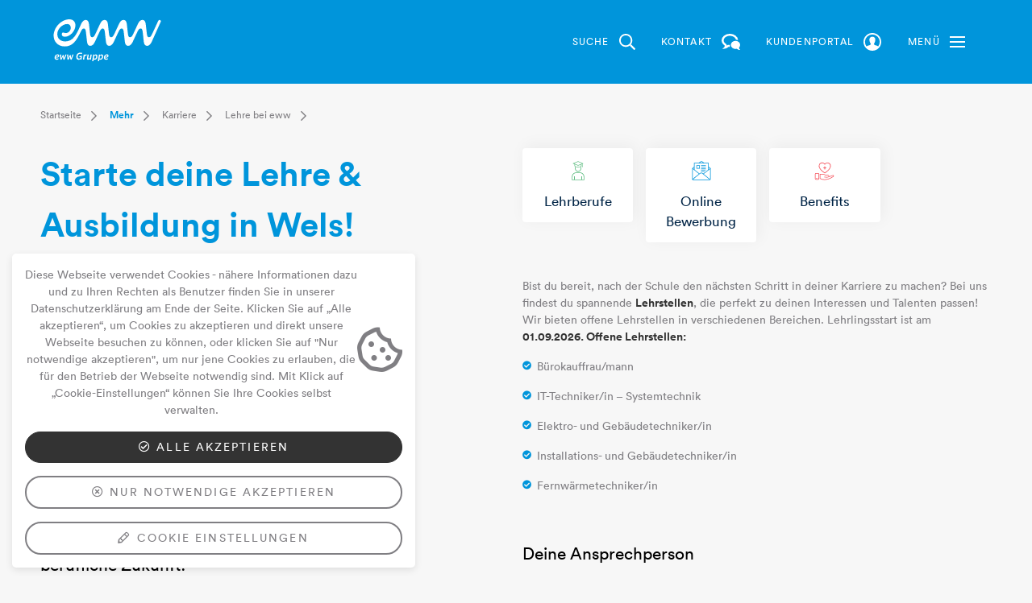

--- FILE ---
content_type: text/html; charset=utf-8
request_url: https://www.eww.at/ueber-uns/karriere/lehre-bei-eww
body_size: 35007
content:
<!DOCTYPE html> <html lang="de"> <head> <meta charset="utf-8"> <!--
	This website is powered by TYPO3 - inspiring people to share!
	TYPO3 is a free open source Content Management Framework initially created by Kasper Skaarhoj and licensed under GNU/GPL.
	TYPO3 is copyright 1998-2026 of Kasper Skaarhoj. Extensions are copyright of their respective owners.
	Information and contribution at https://typo3.org/
--> <title>Lehre: Offene Lehrstellen in Wels bei eww</title> <meta property="og:image" content="https://www.eww.at/fileadmin/user_upload/Videos_Fotos_HR/Karriere-Seite-neu/Lehre-Elektrotechnik-eww-Gruppe.jpg"> <meta property="og:image:url" content="https://www.eww.at/fileadmin/user_upload/Videos_Fotos_HR/Karriere-Seite-neu/Lehre-Elektrotechnik-eww-Gruppe.jpg"> <meta property="og:image:width" content="1620"> <meta property="og:image:height" content="1080"> <meta property="og:image:alt" content="Elektrotechnik Lehre in Wels"> <meta name="description" content="Fertig mit Schule &amp; reif für das Berufsleben? Bei eww bieten wir verschiedene, abwechslungsreiche Lehrstellen. ☝ Für Lehre in Wels bewerben!"> <meta name="viewport" content="width=device-width, initial-scale=1, shrink-to-fit=no"> <meta property="og:type" content="website"> <meta property="og:locale" content="de-DE"> <meta property="og:title" content="Lehre: Offene Lehrstellen in Wels bei eww"> <meta property="og:description" content="Fertig mit Schule &amp; reif für das Berufsleben? Bei eww bieten wir verschiedene, abwechslungsreiche Lehrstellen. ☝ Für Lehre in Wels bewerben!"> <meta name="twitter:title" content="Lehre: Offene Lehrstellen in Wels bei eww"> <meta name="twitter:description" content="Fertig mit Schule &amp; reif für das Berufsleben? Bei eww bieten wir verschiedene, abwechslungsreiche Lehrstellen. ☝ Für Lehre in Wels bewerben!"> <meta name="twitter:image" content="https://www.eww.at/fileadmin/user_upload/Videos_Fotos_HR/Karriere-Seite-neu/Lehre-Elektrotechnik-eww-Gruppe.jpg"> <meta name="twitter:image:alt" content="Elektrotechnik Lehre in Wels"> <meta name="twitter:card" content="summary"> <meta name="thumbnail" content="https://www.eww.at/fileadmin/user_upload/Videos_Fotos_HR/Karriere-Seite-neu/Lehre-Elektrotechnik-eww-Gruppe.jpg"> <meta name="copyright" content="(C) 2026 "> <style>
/*<![CDATA[*/
<!--
/*additionalTSFEInlineStyle*/
.ce-gallery,.ce-nowrap .ce-bodytext,.ce-row,.ce-textpic{overflow:hidden}.ce-column,.ce-left .ce-gallery{float:left}.ce-center .ce-outer{position:relative;float:right;right:50%}.ce-center .ce-inner{position:relative;float:right;right:-50%}.ce-gallery figure{display:table;margin:0}.ce-gallery img{display:block}.ce-above .ce-gallery,.ce-intext.ce-left .ce-gallery{margin-bottom:10px}.ce-intext.ce-left .ce-gallery{margin-right:10px}.ce-column{margin-right:10px}.ce-column:last-child{margin-right:0}.ce-row{margin-bottom:10px}.ce-row:last-child{margin-bottom:0}.ce-above .ce-bodytext{clear:both}.frame-space-before-extra-small{margin-top:1em}.frame-space-before-small{margin-top:2em}.frame-space-before-medium{margin-top:3em}.frame-space-before-large{margin-top:4em}.frame-space-after-small{margin-bottom:2em}.frame-space-after-medium{margin-bottom:3em}:root{--blue:#002446;--indigo:#6610f2;--purple:#6f42c1;--pink:#e83e8c;--red:#F5525C;--orange:#fd7e14;--yellow:#FFC84D;--green:#63BF85;--teal:#20c997;--cyan:#17a2b8;--white:#fff;--gray:#6c757d;--gray-dark:#343a40;--primary:#0095db;--secondary:#00AAC2;--success:#63BF85;--info:#17a2b8;--warning:#FFC84D;--danger:#F5525C;--light:#f8f9fa;--dark:#343a40;--breakpoint-xs:0;--breakpoint-sm:576px;--breakpoint-md:768px;--breakpoint-lg:992px;--breakpoint-xl:1200px;--breakpoint-xxl:1700px;--font-family-sans-serif:-apple-system,BlinkMacSystemFont,"Segoe UI",Roboto,"Helvetica Neue",Arial,"Noto Sans","Liberation Sans",sans-serif,"Apple Color Emoji","Segoe UI Emoji","Segoe UI Symbol","Noto Color Emoji";--font-family-monospace:SFMono-Regular,Menlo,Monaco,Consolas,"Liberation Mono","Courier New",monospace}*,::after,::before{-webkit-box-sizing:border-box;box-sizing:border-box}html{font-family:sans-serif;line-height:1.15;-webkit-text-size-adjust:100%}figure,header,main,nav{display:block}body{margin:0;font-family:-apple-system,BlinkMacSystemFont,"Segoe UI",Roboto,"Helvetica Neue",Arial,"Noto Sans","Liberation Sans",sans-serif,"Apple Color Emoji","Segoe UI Emoji","Segoe UI Symbol","Noto Color Emoji";font-size:1rem;font-weight:400;line-height:1.5;color:#212529;text-align:left;background-color:#fff}h1,h4,h6{margin-top:0;margin-bottom:.5rem}p{margin-top:0;margin-bottom:1rem}ul{margin-top:0;margin-bottom:1rem}a{color:#0095db;text-decoration:none;background-color:transparent}figure{margin:0 0 1rem}img{vertical-align:middle;border-style:none}svg{overflow:hidden;vertical-align:middle}label{display:inline-block;margin-bottom:.5rem}button{border-radius:0}button,input{margin:0;font-family:inherit;font-size:inherit;line-height:inherit}button,input{overflow:visible}button{text-transform:none}[type=button],[type=submit],button{-webkit-appearance:button}[type=button]::-moz-focus-inner,[type=submit]::-moz-focus-inner,button::-moz-focus-inner{padding:0;border-style:none}::-webkit-file-upload-button{font:inherit;-webkit-appearance:button}h1,h4,h6{margin-bottom:.5rem;font-weight:500;line-height:1.2}h1{font-size:2.5rem}h4{font-size:1.5rem}h6{font-size:1rem}.container{width:100%;padding-right:8px;padding-left:8px;margin-right:auto;margin-left:auto}@media (min-width:576px){.container{max-width:540px}}@media (min-width:768px){.container{max-width:720px}}@media (min-width:992px){.container{max-width:960px}}@media (min-width:1200px){.container{max-width:1660px}}@media (min-width:1700px){.container{max-width:1670px}}.row{display:-webkit-box;display:-ms-flexbox;display:flex;-ms-flex-wrap:wrap;flex-wrap:wrap;margin-right:-8px;margin-left:-8px}.col-12,.col-4,.col-6,.col-auto,.col-lg,.col-lg-2,.col-lg-3,.col-lg-4,.col-lg-8,.col-xl{position:relative;width:100%;padding-right:8px;padding-left:8px}.col-auto{-webkit-box-flex:0;-ms-flex:0 0 auto;flex:0 0 auto;width:auto;max-width:100%}.col-4{-webkit-box-flex:0;-ms-flex:0 0 33.333333%;flex:0 0 33.333333%;max-width:33.333333%}.col-6{-webkit-box-flex:0;-ms-flex:0 0 50%;flex:0 0 50%;max-width:50%}.col-12{-webkit-box-flex:0;-ms-flex:0 0 100%;flex:0 0 100%;max-width:100%}@media (min-width:992px){.col-lg{-ms-flex-preferred-size:0;flex-basis:0;-webkit-box-flex:1;-ms-flex-positive:1;flex-grow:1;max-width:100%}.col-lg-2{-webkit-box-flex:0;-ms-flex:0 0 16.666667%;flex:0 0 16.666667%;max-width:16.666667%}.col-lg-3{-webkit-box-flex:0;-ms-flex:0 0 25%;flex:0 0 25%;max-width:25%}.col-lg-4{-webkit-box-flex:0;-ms-flex:0 0 33.333333%;flex:0 0 33.333333%;max-width:33.333333%}.col-lg-8{-webkit-box-flex:0;-ms-flex:0 0 66.666667%;flex:0 0 66.666667%;max-width:66.666667%}.offset-lg-1{margin-left:8.333333%}}@media (min-width:1200px){.col-xl{-ms-flex-preferred-size:0;flex-basis:0;-webkit-box-flex:1;-ms-flex-positive:1;flex-grow:1;max-width:100%}}.form-control{display:block;width:100%;height:calc(1.5em + .75rem + 2px);padding:.375rem .75rem;font-size:1rem;font-weight:400;line-height:1.5;color:#495057;background-color:#fff;background-clip:padding-box;border:1px solid #ced4da;border-radius:0}.form-control::-ms-expand{background-color:transparent;border:0}.form-control::-webkit-input-placeholder{color:#6c757d;opacity:1}.form-control::-moz-placeholder{color:#6c757d;opacity:1}.form-control:-ms-input-placeholder{color:#6c757d;opacity:1}.form-control::-ms-input-placeholder{color:#6c757d;opacity:1}.btn{display:inline-block;font-weight:400;color:#212529;text-align:center;vertical-align:middle;background-color:transparent;border:1px solid transparent;padding:.375rem .75rem;font-size:1rem;line-height:1.5;border-radius:0}.collapse:not(.show){display:none}.dropdown{position:relative}.dropdown-toggle{white-space:nowrap}.dropdown-toggle::after{display:inline-block;margin-left:.255em;vertical-align:.255em;content:"";border-top:.3em solid;border-right:.3em solid transparent;border-bottom:0;border-left:.3em solid transparent}.dropdown-menu{position:absolute;top:100%;left:0;z-index:1000;display:none;float:left;min-width:10rem;padding:.5rem 0;margin:.125rem 0 0;font-size:1rem;color:#212529;text-align:left;list-style:none;background-color:#fff;background-clip:padding-box;border:1px solid rgba(0,0,0,.15);border-radius:0}.dropdown-item{display:block;width:100%;padding:.25rem 1.5rem;clear:both;font-weight:400;color:#212529;text-align:inherit;white-space:nowrap;background-color:transparent;border:0}.dropdown-item.active{color:#fff;text-decoration:none;background-color:#0095db}.input-group{position:relative;display:-webkit-box;display:-ms-flexbox;display:flex;-ms-flex-wrap:wrap;flex-wrap:wrap;-webkit-box-align:stretch;-ms-flex-align:stretch;align-items:stretch;width:100%}.input-group>.form-control{position:relative;-webkit-box-flex:1;-ms-flex:1 1 auto;flex:1 1 auto;width:1%;min-width:0;margin-bottom:0}.input-group>.form-control:not(:first-child){border-top-left-radius:0;border-bottom-left-radius:0}.input-group:not(.has-validation)>.form-control:not(:last-child){border-top-right-radius:0;border-bottom-right-radius:0}.input-group-append,.input-group-prepend{display:-webkit-box;display:-ms-flexbox;display:flex}.input-group-append .btn,.input-group-prepend .btn{position:relative;z-index:2}.input-group-prepend{margin-right:-1px}.input-group-append{margin-left:-1px}.input-group>.input-group-prepend>.btn{border-top-right-radius:0;border-bottom-right-radius:0}.input-group>.input-group-append>.btn{border-top-left-radius:0;border-bottom-left-radius:0}.nav-link{display:block;padding:.5rem 1rem}.navbar{position:relative;display:-webkit-box;display:-ms-flexbox;display:flex;-ms-flex-wrap:wrap;flex-wrap:wrap;-webkit-box-align:center;-ms-flex-align:center;align-items:center;-webkit-box-pack:justify;-ms-flex-pack:justify;justify-content:space-between;padding:.5rem 1rem}.navbar .container{display:-webkit-box;display:-ms-flexbox;display:flex;-ms-flex-wrap:wrap;flex-wrap:wrap;-webkit-box-align:center;-ms-flex-align:center;align-items:center;-webkit-box-pack:justify;-ms-flex-pack:justify;justify-content:space-between}.navbar-nav{display:-webkit-box;display:-ms-flexbox;display:flex;-webkit-box-orient:vertical;-webkit-box-direction:normal;-ms-flex-direction:column;flex-direction:column;padding-left:0;margin-bottom:0;list-style:none}.navbar-nav .nav-link{padding-right:0;padding-left:0}.navbar-nav .dropdown-menu{position:static;float:none}.navbar-collapse{-ms-flex-preferred-size:100%;flex-basis:100%;-webkit-box-flex:1;-ms-flex-positive:1;flex-grow:1;-webkit-box-align:center;-ms-flex-align:center;align-items:center}.navbar-toggler{padding:.25rem .75rem;font-size:1.25rem;line-height:1;background-color:transparent;border:1px solid transparent;border-radius:0}.bg-primary{background-color:#0095db!important}.d-none{display:none!important}.d-block{display:block!important}.d-flex{display:-webkit-box!important;display:-ms-flexbox!important;display:flex!important}@media (min-width:992px){.d-lg-none{display:none!important}.d-lg-block{display:block!important}}.flex-row{-webkit-box-orient:horizontal!important;-webkit-box-direction:normal!important;-ms-flex-direction:row!important;flex-direction:row!important}.flex-column{-webkit-box-orient:vertical!important;-webkit-box-direction:normal!important;-ms-flex-direction:column!important;flex-direction:column!important}.flex-column-reverse{-webkit-box-orient:vertical!important;-webkit-box-direction:reverse!important;-ms-flex-direction:column-reverse!important;flex-direction:column-reverse!important}.flex-wrap{-ms-flex-wrap:wrap!important;flex-wrap:wrap!important}.justify-content-start{-webkit-box-pack:start!important;-ms-flex-pack:start!important;justify-content:flex-start!important}.justify-content-center{-webkit-box-pack:center!important;-ms-flex-pack:center!important;justify-content:center!important}.justify-content-between{-webkit-box-pack:justify!important;-ms-flex-pack:justify!important;justify-content:space-between!important}.align-items-center{-webkit-box-align:center!important;-ms-flex-align:center!important;align-items:center!important}@media (min-width:992px){.flex-lg-row{-webkit-box-orient:horizontal!important;-webkit-box-direction:normal!important;-ms-flex-direction:row!important;flex-direction:row!important}}.position-static{position:static!important}.position-absolute{position:absolute!important}.sr-only{position:absolute;width:1px;height:1px;padding:0;margin:-1px;overflow:hidden;clip:rect(0,0,0,0);white-space:nowrap;border:0}.m-0{margin:0!important}.ml-1{margin-left:.25rem!important}.mb-3{margin-bottom:1rem!important}.p-0{padding:0!important}.pl-0{padding-left:0!important}.px-3{padding-right:1rem!important}.px-3{padding-left:1rem!important}.pb-4{padding-bottom:1.5rem!important}.pb-5{padding-bottom:3rem!important}.mt-auto{margin-top:auto!important}.mr-auto{margin-right:auto!important}@media (min-width:992px){.pb-lg-0{padding-bottom:0!important}}.text-center{text-align:center!important}.text-uppercase{text-transform:uppercase!important}.font-weight-bold{font-weight:700!important}.text-primary{color:#0095db!important}.pswp{display:none;position:absolute;width:100%;height:100%;left:0;top:0;overflow:hidden;-ms-touch-action:none;touch-action:none;z-index:1500;-webkit-text-size-adjust:100%;-webkit-backface-visibility:hidden;outline:0}.pswp *{-webkit-box-sizing:border-box;box-sizing:border-box}.pswp__bg{position:absolute;left:0;top:0;width:100%;height:100%;background:#000;opacity:0;-webkit-transform:translateZ(0);transform:translateZ(0);-webkit-backface-visibility:hidden;will-change:opacity}.pswp__scroll-wrap{position:absolute;left:0;top:0;width:100%;height:100%;overflow:hidden}.pswp__container{-ms-touch-action:none;touch-action:none;position:absolute;left:0;right:0;top:0;bottom:0}.pswp__container{-webkit-touch-callout:none}.pswp__bg{will-change:opacity}.pswp__container{-webkit-backface-visibility:hidden}.pswp__item{position:absolute;left:0;right:0;top:0;bottom:0;overflow:hidden}.pswp__button{width:44px;height:44px;position:relative;background:0 0;overflow:visible;-webkit-appearance:none;display:block;border:0;padding:0;margin:0;float:right;opacity:.75;-webkit-box-shadow:none;box-shadow:none}.pswp__button::-moz-focus-inner{padding:0;border:0}.pswp__button,.pswp__button--arrow--left:before,.pswp__button--arrow--right:before{background:url(../../Images/photoswipe/default-skin.png) 0 0 no-repeat;background-size:264px 88px;width:44px;height:44px}.pswp__button--close{background-position:0 -44px}.pswp__button--share{background-position:-44px -44px}.pswp__button--fs{display:none}.pswp__button--zoom{display:none;background-position:-88px 0}.pswp__button--arrow--left,.pswp__button--arrow--right{background:0 0;top:50%;margin-top:-50px;width:70px;height:100px;position:absolute}.pswp__button--arrow--left{left:0}.pswp__button--arrow--right{right:0}.pswp__button--arrow--left:before,.pswp__button--arrow--right:before{content:'';top:35px;background-color:rgba(0,0,0,.3);height:30px;width:32px;position:absolute}.pswp__button--arrow--left:before{left:6px;background-position:-138px -44px}.pswp__button--arrow--right:before{right:6px;background-position:-94px -44px}.pswp__share-modal{display:block;background:rgba(0,0,0,.5);width:100%;height:100%;top:0;left:0;padding:10px;position:absolute;z-index:1600;opacity:0;-webkit-backface-visibility:hidden;will-change:opacity}.pswp__share-modal--hidden{display:none}.pswp__share-tooltip{z-index:1620;position:absolute;background:#fff;top:56px;border-radius:2px;display:block;width:auto;right:44px;-webkit-box-shadow:0 2px 5px rgba(0,0,0,.25);box-shadow:0 2px 5px rgba(0,0,0,.25);-webkit-transform:translateY(6px);transform:translateY(6px);-webkit-backface-visibility:hidden;will-change:transform}.pswp__counter{position:absolute;left:0;top:0;height:44px;font-size:13px;line-height:44px;color:#fff;opacity:.75;padding:0 10px}.pswp__caption{position:absolute;left:0;bottom:0;width:100%;min-height:44px}.pswp__caption__center{text-align:left;max-width:420px;margin:0 auto;font-size:13px;padding:10px;line-height:20px;color:#ccc}.pswp__preloader{width:44px;height:44px;position:absolute;top:0;left:50%;margin-left:-22px;opacity:0;will-change:opacity;direction:ltr}.pswp__preloader__icn{width:20px;height:20px;margin:12px}@media screen and (max-width:1024px){.pswp__preloader{position:relative;left:auto;top:auto;margin:0;float:right}}.pswp__ui{-webkit-font-smoothing:auto;visibility:visible;opacity:1;z-index:1550}.pswp__top-bar{position:absolute;left:0;top:0;height:44px;width:100%}.pswp__caption,.pswp__top-bar{-webkit-backface-visibility:hidden;will-change:opacity}.pswp__caption,.pswp__top-bar{background-color:rgba(0,0,0,.5)}.pswp__ui--hidden .pswp__button--arrow--left,.pswp__ui--hidden .pswp__button--arrow--right,.pswp__ui--hidden .pswp__caption,.pswp__ui--hidden .pswp__top-bar{opacity:.001}.far,.fas{-moz-osx-font-smoothing:grayscale;-webkit-font-smoothing:antialiased;display:inline-block;font-style:normal;font-variant:normal;text-rendering:auto;line-height:1}.fa-2x{font-size:2em}.fa-3x{font-size:3em}.fa-spin{-webkit-animation:fa-spin 2s infinite linear;animation:fa-spin 2s infinite linear}@-webkit-keyframes fa-spin{0%{-webkit-transform:rotate(0);transform:rotate(0)}100%{-webkit-transform:rotate(360deg);transform:rotate(360deg)}}@keyframes fa-spin{0%{-webkit-transform:rotate(0);transform:rotate(0)}100%{-webkit-transform:rotate(360deg);transform:rotate(360deg)}}.fa-chevron-down:before{content:"\f078"}.fa-chevron-left:before{content:"\f053"}.fa-chevron-right:before{content:"\f054"}.fa-chevron-up:before{content:"\f077"}.fa-search:before{content:"\f002"}.fa-spinner:before{content:"\f110"}.fa-times-circle:before{content:"\f057"}.sr-only{border:0;clip:rect(0,0,0,0);height:1px;margin:-1px;overflow:hidden;padding:0;position:absolute;width:1px;position:absolute!important}@font-face{font-family:'Font Awesome 5 Pro';font-style:normal;font-weight:400;src:url(/_assets/c2a094a0c500e6bb6cc7b47b09b6554c/Fonts/fa-regular-400.eot);src:url(/_assets/c2a094a0c500e6bb6cc7b47b09b6554c/Fonts/fa-regular-400.eot?#iefix) format("embedded-opentype"),url(/_assets/c2a094a0c500e6bb6cc7b47b09b6554c/Fonts/fa-regular-400.woff2) format("woff2"),url(/_assets/c2a094a0c500e6bb6cc7b47b09b6554c/Fonts/fa-regular-400.woff) format("woff"),url(/_assets/c2a094a0c500e6bb6cc7b47b09b6554c/Fonts/fa-regular-400.ttf) format("truetype"),url(/_assets/c2a094a0c500e6bb6cc7b47b09b6554c/Fonts/fa-regular-400.svg#fontawesome) format("svg")}.far{font-family:'Font Awesome 5 Pro';font-weight:400}@font-face{font-family:'Font Awesome 5 Pro';font-style:normal;font-weight:900;src:url(/_assets/c2a094a0c500e6bb6cc7b47b09b6554c/Fonts/fa-solid-900.eot);src:url(/_assets/c2a094a0c500e6bb6cc7b47b09b6554c/Fonts/fa-solid-900.eot?#iefix) format("embedded-opentype"),url(/_assets/c2a094a0c500e6bb6cc7b47b09b6554c/Fonts/fa-solid-900.woff2) format("woff2"),url(/_assets/c2a094a0c500e6bb6cc7b47b09b6554c/Fonts/fa-solid-900.woff) format("woff"),url(/_assets/c2a094a0c500e6bb6cc7b47b09b6554c/Fonts/fa-solid-900.ttf) format("truetype"),url(/_assets/c2a094a0c500e6bb6cc7b47b09b6554c/Fonts/fa-solid-900.svg#fontawesome) format("svg")}.fas{font-family:'Font Awesome 5 Pro';font-weight:900}@font-face{font-family:Circular;src:url(/_assets/c2a094a0c500e6bb6cc7b47b09b6554c/Fonts/circular/lineto-circular-bold-c.eot);src:url(/_assets/c2a094a0c500e6bb6cc7b47b09b6554c/Fonts/circular/lineto-circular-bold-c.eot?#iefix) format("embedded-opentype"),url(/_assets/c2a094a0c500e6bb6cc7b47b09b6554c/Fonts/circular/lineto-circular-bold-c.woff) format("woff"),url(/_assets/c2a094a0c500e6bb6cc7b47b09b6554c/Fonts/circular/lineto-circular-bold-c.ttf) format("truetype"),url(/_assets/c2a094a0c500e6bb6cc7b47b09b6554c/Fonts/circular/lineto-circular-bold-c.svg#LLCircularWeb-Bold) format("svg");font-weight:600;font-style:normal;font-display:swap}@font-face{font-family:Circular;src:url(/_assets/c2a094a0c500e6bb6cc7b47b09b6554c/Fonts/circular/lineto-circular-bolditalic-c.eot);src:url(/_assets/c2a094a0c500e6bb6cc7b47b09b6554c/Fonts/circular/lineto-circular-bolditalic-c.eot?#iefix) format("embedded-opentype"),url(/_assets/c2a094a0c500e6bb6cc7b47b09b6554c/Fonts/circular/lineto-circular-bolditalic-c.woff) format("woff"),url(/_assets/c2a094a0c500e6bb6cc7b47b09b6554c/Fonts/circular/lineto-circular-bolditalic-c.ttf) format("truetype"),url(/_assets/c2a094a0c500e6bb6cc7b47b09b6554c/Fonts/circular/lineto-circular-bolditalic-c.svg#LLCircularWeb-Bolditalic) format("svg");font-weight:600;font-style:italic;font-display:swap}@font-face{font-family:Circular;src:url(/_assets/c2a094a0c500e6bb6cc7b47b09b6554c/Fonts/circular/lineto-circular-book-c.eot);src:url(/_assets/c2a094a0c500e6bb6cc7b47b09b6554c/Fonts/circular/lineto-circular-book-c.eot?#iefix) format("embedded-opentype"),url(/_assets/c2a094a0c500e6bb6cc7b47b09b6554c/Fonts/circular/lineto-circular-book-c.woff) format("woff"),url(/_assets/c2a094a0c500e6bb6cc7b47b09b6554c/Fonts/circular/lineto-circular-book-c.ttf) format("truetype"),url(/_assets/c2a094a0c500e6bb6cc7b47b09b6554c/Fonts/circular/lineto-circular-book-c.svg#LLCircularWeb-Book) format("svg");font-weight:400;font-style:normal;font-display:swap}@font-face{font-family:Circular;src:url(/_assets/c2a094a0c500e6bb6cc7b47b09b6554c/Fonts/circular/lineto-circular-bookitalic-c.eot);src:url(/_assets/c2a094a0c500e6bb6cc7b47b09b6554c/Fonts/circular/lineto-circular-bookitalic-c.eot?#iefix) format("embedded-opentype"),url(/_assets/c2a094a0c500e6bb6cc7b47b09b6554c/Fonts/circular/lineto-circular-bookitalic-c.woff) format("woff"),url(/_assets/c2a094a0c500e6bb6cc7b47b09b6554c/Fonts/circular/lineto-circular-bookitalic-c.ttf) format("truetype"),url(/_assets/c2a094a0c500e6bb6cc7b47b09b6554c/Fonts/circular/lineto-circular-bookitalic-c.svg#LLCircularWeb-Bookitalic) format("svg");font-weight:400;font-style:italic;font-display:swap}@font-face{font-family:CircularMedium;src:url(/_assets/c2a094a0c500e6bb6cc7b47b09b6554c/Fonts/circular/lineto-circular-medium-c.eot);src:url(/_assets/c2a094a0c500e6bb6cc7b47b09b6554c/Fonts/circular/lineto-circular-medium-c.eot?#iefix) format("embedded-opentype"),url(/_assets/c2a094a0c500e6bb6cc7b47b09b6554c/Fonts/circular/lineto-circular-medium-c.woff) format("woff"),url(/_assets/c2a094a0c500e6bb6cc7b47b09b6554c/Fonts/circular/lineto-circular-medium-c.ttf) format("truetype"),url(/_assets/c2a094a0c500e6bb6cc7b47b09b6554c/Fonts/circular/lineto-circular-medium-c.svg#LLCircularWeb-Medium) format("svg");font-weight:400;font-style:normal;font-display:swap}@font-face{font-family:Circular;src:url(/_assets/c2a094a0c500e6bb6cc7b47b09b6554c/Fonts/circular/lineto-circular-bold-c.eot);src:url(/_assets/c2a094a0c500e6bb6cc7b47b09b6554c/Fonts/circular/lineto-circular-bold-c.eot?#iefix) format("embedded-opentype"),url(/_assets/c2a094a0c500e6bb6cc7b47b09b6554c/Fonts/circular/lineto-circular-bold-c.woff) format("woff"),url(/_assets/c2a094a0c500e6bb6cc7b47b09b6554c/Fonts/circular/lineto-circular-bold-c.ttf) format("truetype"),url(/_assets/c2a094a0c500e6bb6cc7b47b09b6554c/Fonts/circular/lineto-circular-bold-c.svg#LLCircularWeb-Bold) format("svg");font-weight:600;font-style:normal;font-display:swap}@font-face{font-family:Circular;src:url(/_assets/c2a094a0c500e6bb6cc7b47b09b6554c/Fonts/circular/lineto-circular-bolditalic-c.eot);src:url(/_assets/c2a094a0c500e6bb6cc7b47b09b6554c/Fonts/circular/lineto-circular-bolditalic-c.eot?#iefix) format("embedded-opentype"),url(/_assets/c2a094a0c500e6bb6cc7b47b09b6554c/Fonts/circular/lineto-circular-bolditalic-c.woff) format("woff"),url(/_assets/c2a094a0c500e6bb6cc7b47b09b6554c/Fonts/circular/lineto-circular-bolditalic-c.ttf) format("truetype"),url(/_assets/c2a094a0c500e6bb6cc7b47b09b6554c/Fonts/circular/lineto-circular-bolditalic-c.svg#LLCircularWeb-Bolditalic) format("svg");font-weight:600;font-style:italic;font-display:swap}@font-face{font-family:Circular;src:url(/_assets/c2a094a0c500e6bb6cc7b47b09b6554c/Fonts/circular/lineto-circular-book-c.eot);src:url(/_assets/c2a094a0c500e6bb6cc7b47b09b6554c/Fonts/circular/lineto-circular-book-c.eot?#iefix) format("embedded-opentype"),url(/_assets/c2a094a0c500e6bb6cc7b47b09b6554c/Fonts/circular/lineto-circular-book-c.woff) format("woff"),url(/_assets/c2a094a0c500e6bb6cc7b47b09b6554c/Fonts/circular/lineto-circular-book-c.ttf) format("truetype"),url(/_assets/c2a094a0c500e6bb6cc7b47b09b6554c/Fonts/circular/lineto-circular-book-c.svg#LLCircularWeb-Book) format("svg");font-weight:400;font-style:normal;font-display:swap}@font-face{font-family:Circular;src:url(/_assets/c2a094a0c500e6bb6cc7b47b09b6554c/Fonts/circular/lineto-circular-bookitalic-c.eot);src:url(/_assets/c2a094a0c500e6bb6cc7b47b09b6554c/Fonts/circular/lineto-circular-bookitalic-c.eot?#iefix) format("embedded-opentype"),url(/_assets/c2a094a0c500e6bb6cc7b47b09b6554c/Fonts/circular/lineto-circular-bookitalic-c.woff) format("woff"),url(/_assets/c2a094a0c500e6bb6cc7b47b09b6554c/Fonts/circular/lineto-circular-bookitalic-c.ttf) format("truetype"),url(/_assets/c2a094a0c500e6bb6cc7b47b09b6554c/Fonts/circular/lineto-circular-bookitalic-c.svg#LLCircularWeb-Bookitalic) format("svg");font-weight:400;font-style:italic;font-display:swap}@font-face{font-family:CircularMedium;src:url(/_assets/c2a094a0c500e6bb6cc7b47b09b6554c/Fonts/circular/lineto-circular-medium-c.eot);src:url(/_assets/c2a094a0c500e6bb6cc7b47b09b6554c/Fonts/circular/lineto-circular-medium-c.eot?#iefix) format("embedded-opentype"),url(/_assets/c2a094a0c500e6bb6cc7b47b09b6554c/Fonts/circular/lineto-circular-medium-c.woff) format("woff"),url(/_assets/c2a094a0c500e6bb6cc7b47b09b6554c/Fonts/circular/lineto-circular-medium-c.ttf) format("truetype"),url(/_assets/c2a094a0c500e6bb6cc7b47b09b6554c/Fonts/circular/lineto-circular-medium-c.svg#LLCircularWeb-Medium) format("svg");font-weight:400;font-style:normal;font-display:swap}body{background-color:#f7f7f7;color:#807f83;font-size:.875rem;line-height:1.5;font-family:Circular,sans-serif}h1,h4,h6{word-wrap:normal;-ms-hyphens:auto;hyphens:auto;word-break:break-word}h1{font-size:2.625rem;line-height:1.5;color:#0095db;font-weight:700;margin-bottom:2rem}@media (max-width:1199.98px){h1{font-size:2.125rem;line-height:1.5;margin-bottom:1rem}}h4{font-size:1.3125rem;line-height:1.5;color:#000;margin-bottom:.75rem}h6{font-size:.75rem;line-height:1.5;margin-bottom:.75rem}a{color:#0095db}.navbar-nav .nav-link{color:#807f83;padding:.5rem .5rem}.navbar-nav .nav-link.active{color:#333}.navbar-nav .nav-link>span{position:relative}.dropdown .dropdown-toggle{white-space:nowrap}.dropdown .dropdown-toggle:after{font-family:"Font Awesome 5 Pro";content:"\f054";font-size:14px;border:0;vertical-align:top}.dropdown .dropdown-menu{margin-top:0;padding:0;background-color:#fff;color:#807f83;border:0;-webkit-box-shadow:0 3px 10px rgba(0,0,0,.1);box-shadow:0 3px 10px rgba(0,0,0,.1);max-height:0;display:block;overflow:hidden}.dropdown .dropdown-menu:before{content:none}.dropdown .dropdown-menu .dropdown-item{color:#807f83;background-color:transparent!important}.dropdown .dropdown-menu .dropdown-item.active{color:#c9cacc}.dropdown-menu{margin:0;position:absolute;background-color:#0079c1;color:#fff;padding:1rem;border-radius:3px;margin-top:15px;margin-left:-15px}.dropdown-menu:before{content:"";position:absolute;top:-15px;left:30px;border-bottom:15px solid #0079c1;border-left:15px solid transparent;border-right:15px solid transparent}.dropdown-menu .dropdown-item{color:#fff}.dropdown-menu .dropdown-item.active{background-color:#0095db}figure{text-align:center}img,svg{max-width:100%;height:auto;-ms-flex-negative:0;flex-shrink:0}.ce-gallery img,.frame-type-Box .box,.frame-type-Box .box .box-image-wrap{border-radius:.75rem!important}.btn{position:relative;overflow:hidden;border-radius:100px;padding:.5rem 1rem;color:#807f83;text-decoration:none!important;font-size:inherit;-ms-hyphens:auto;hyphens:auto}.btn:not(.small){letter-spacing:2.1px;text-transform:uppercase}.btn:not([data-toggle=collapse]):after{content:'';position:absolute;top:50%;left:50%;width:5px;height:5px;background:rgba(255,255,255,.3);opacity:0;border-radius:100%;-webkit-transform:scale(1,1) translate(-50%);transform:scale(1,1) translate(-50%);-webkit-transform-origin:50% 50%;transform-origin:50% 50%}.arrow{color:#0095db;font-weight:700}.arrow:before{content:"→";display:inline-block;font-size:inherit;line-height:1;font-weight:900;margin-right:.5rem}.row{-webkit-box-pack:center;-ms-flex-pack:center;justify-content:center}.form-control{border:0;border-bottom:2px solid #c9cacc;background-color:transparent;padding:.5rem 1rem;color:#807f83}.form-control::-webkit-input-placeholder{color:transparent;opacity:0}.form-control::-moz-placeholder{color:transparent;opacity:0}.form-control:-ms-input-placeholder{color:transparent;opacity:0}.form-control::-ms-input-placeholder{color:transparent;opacity:0}.form-control:-ms-input-placeholder{color:transparent;opacity:0}.form-control::-ms-input-placeholder{color:transparent;opacity:0}.input-group .input-group-append,.input-group .input-group-prepend{position:absolute;z-index:4}.input-group .input-group-prepend{left:0}.input-group .input-group-prepend+.form-control{padding-left:5rem}.input-group .input-group-append{right:0}#body-wrapper{overflow:hidden;min-height:100vh;background:#333}main{position:relative;z-index:1;min-height:100px;margin-top:3.75rem;background-color:#f7f7f7}@media (min-width:992px){main{margin-top:6.5rem}}main:after,main:before{content:"";display:table;clear:both}main .bg-default{background-color:#c9cacc}#back-to-top{display:none;background-color:#0095db;color:#fff;position:fixed;z-index:99;bottom:1rem;right:1rem;padding:.5rem 1rem}header#header{position:fixed;top:0;left:0;width:100%;z-index:100;min-height:6.5rem;background-color:#fff}@media (max-width:991.98px){header#header{min-height:3.75rem}}header#header #header-bg{position:absolute;top:0;right:0;left:0;height:100%;content:' ';z-index:2;background:#0095db url(/_assets/c2a094a0c500e6bb6cc7b47b09b6554c/Images/eww-wave.svg) no-repeat fixed bottom center;background-position-x:0;background-position-y:400px}@media screen and (max-height:1150px){header#header #header-bg{background-position-y:250px}}@media screen and (max-height:1000px){header#header #header-bg{background-position-y:125px}}@media (max-width:991.98px){header#header #header-bg{display:none}}header#header nav.navbar{width:100%;top:0;min-height:6.5rem;font-family:CircularMedium,Circular,sans-serif;color:#fff}@media (min-width:992px){header#header nav.navbar{position:absolute}}header#header nav.navbar #logo-wrapper{z-index:3}header#header nav.navbar #logo-wrapper #logo{position:relative}header#header nav.navbar #logo-wrapper #logo img{height:3.25rem;position:absolute;max-width:initial;opacity:0}header#header nav.navbar #logo-wrapper #logo img.show{opacity:1}@media (max-width:991.98px){header#header nav.navbar #logo-wrapper #logo img{height:1.9rem}header#header nav.navbar #logo-wrapper #logo img.show{opacity:0}header#header nav.navbar #logo-wrapper #logo img#logo-initial{opacity:1}}@media (max-width:991.98px){header#header nav.navbar{background-color:#0095db;min-height:3.75rem;padding:.9rem 0}header#header nav.navbar #logo-wrapper img{height:1.9rem;width:auto}header#header nav.navbar .navbar-toggler{padding:.2rem .2rem .2rem .7rem!important}header#header nav.navbar .header-icons .header-icon:not(.navbar-toggler){padding:0 .5rem;opacity:1}}header#header nav.navbar .header-icon,header#header nav.navbar .navbar-toggler{z-index:3}header#header nav.navbar .header-icons .header-icon{padding:1rem;display:-webkit-box;display:-ms-flexbox;display:flex;-webkit-box-align:center;-ms-flex-align:center;align-items:center;line-height:1}header#header nav.navbar .header-icons .header-icon .icon-label{color:#fff;font-size:.75rem;line-height:1rem;letter-spacing:1.2px;font-family:Circular;margin-right:.75rem}header#header nav.navbar .header-icons .header-icon path{fill:#fff}header#header nav.navbar .navbar-toggler .nav-icon{width:1.2rem}header#header nav.navbar .navbar-toggler .nav-icon div,header#header nav.navbar .navbar-toggler .nav-icon:after,header#header nav.navbar .navbar-toggler .nav-icon:before{background-color:#fff;content:'';display:block;height:2px;margin:4px 0}header#header #navbarSupportedContent #mainMenuContent{width:100vw;overflow:hidden}@media (min-width:992px){header#header #navbarSupportedContent #mainMenuContent{height:100vh;overflow:hidden scroll}}header#header #navbarSupportedContent #mainMenuContent>.container>.row{min-height:calc(100vh - 3.75rem)}header#header #navbarSupportedContent #mainMenuContent .quicklinks-wrapper{z-index:3}@media (min-width:992px){header#header #navbarSupportedContent #mainMenuContent .quicklinks-wrapper{margin-top:1rem;margin-top:11.75rem}}header#header #navbarSupportedContent #mainMenuContent .quicklinks-wrapper #quicklinksMenu{color:#fff}@media (min-width:992px){header#header #navbarSupportedContent #mainMenuContent .quicklinks-wrapper #quicklinksMenu{opacity:0;position:fixed;max-width:14rem}}@media (min-width:1200px) and (max-width:1670px){header#header #navbarSupportedContent #mainMenuContent .quicklinks-wrapper #quicklinksMenu{max-width:calc(25% - 1rem)}}@media (min-width:1671px){header#header #navbarSupportedContent #mainMenuContent .quicklinks-wrapper #quicklinksMenu{max-width:25rem}}header#header #navbarSupportedContent #mainMenuContent .quicklinks-wrapper #quicklinksMenu .quicklinks-header{font-size:.75rem;font-weight:700;line-height:1.375rem;letter-spacing:1.2px}header#header #navbarSupportedContent #mainMenuContent .quicklinks-wrapper #quicklinksMenu ul{margin-top:1.65rem}@media (min-width:992px){header#header #navbarSupportedContent #mainMenuContent .quicklinks-wrapper #quicklinksMenu ul li{margin-bottom:.875rem}}@media (max-width:991.98px){header#header #navbarSupportedContent #mainMenuContent .quicklinks-wrapper #quicklinksMenu{padding-top:2rem;padding-bottom:1.5rem;margin-top:1.5rem;min-height:12.5rem}header#header #navbarSupportedContent #mainMenuContent .quicklinks-wrapper #quicklinksMenu .quicklinks-bg,header#header #navbarSupportedContent #mainMenuContent .quicklinks-wrapper #quicklinksMenu:after{content:'';width:100vw;top:0;bottom:0;left:50%;-webkit-transform:translateX(-50%);transform:translateX(-50%);position:absolute;z-index:-1}header#header #navbarSupportedContent #mainMenuContent .quicklinks-wrapper #quicklinksMenu:after{background:#0095db url(/_assets/c2a094a0c500e6bb6cc7b47b09b6554c/Images/eww-wave.svg) no-repeat center;z-index:-2}}header#header #navbarSupportedContent #mainMenuContent #mainMenu{z-index:2}header#header #navbarSupportedContent #mainMenuContent #mainMenu .scroll-wrapper .scroll-wrapper-inner{min-height:100%}@media (max-width:991.98px){header#header #navbarSupportedContent #mainMenuContent #mainMenu{-webkit-box-flex:1;-ms-flex-positive:1;flex-grow:1}}@media (min-width:992px){header#header #navbarSupportedContent #mainMenuContent #mainMenu{z-index:1;padding-top:4.85rem;height:100vh}header#header #navbarSupportedContent #mainMenuContent #mainMenu .scroll-wrapper{height:100%}header#header #navbarSupportedContent #mainMenuContent #mainMenu:before{content:' ';width:70rem;height:4.85rem;background-color:#fff;position:fixed;top:0;z-index:2}}@media (min-width:992px){header#header #navbarSupportedContent #mainMenuContent #mainMenu .navbar-nav{margin-top:.625rem}header#header #navbarSupportedContent #mainMenuContent #mainMenu .navbar-nav>.nav-item>.nav-link{margin-bottom:.45rem}}@media (max-width:991.98px){header#header #navbarSupportedContent #mainMenuContent #mainMenu .sub-items{display:block!important;position:absolute;top:0;left:100vw;bottom:0;width:100%;background:#fff;z-index:10;padding:0 15px}}header#header #navbarSupportedContent #mainMenuContent #mainMenu .sub-items .submenu-close-link{width:1.375rem}@media (max-width:991.98px){header#header #navbarSupportedContent #mainMenuContent #mainMenu .sub-items .nav-link{padding-left:1.375rem}}header#header #navbarSupportedContent #mainMenuContent .nav-group-header{position:relative}header#header #navbarSupportedContent #mainMenuContent .nav-group-header .nav-group-collapse-link{border-radius:50%;border:1px solid #c9cacc;background-color:#fff;width:2rem;height:2rem;z-index:1;right:.2rem;bottom:3px;text-decoration:none}@media (max-width:991.98px){header#header #navbarSupportedContent #mainMenuContent .nav-group-header .nav-group-collapse-link{right:0}}header#header #navbarSupportedContent #mainMenuContent .nav-group-header .nav-group-collapse-link:not(.collapsed){-webkit-transform:rotate(-180deg);transform:rotate(-180deg)}header#header #navbarSupportedContent #mainMenuContent .nav-group-header:after{content:' ';position:absolute;left:0;bottom:18px;right:1rem;height:1px;background-color:#c9cacc}@media (max-width:991.98px){header#header #navbarSupportedContent #mainMenuContent .nav-group-header:after{right:0}}header#header #navbarSupportedContent #mainMenuContent .nav-group-header:not(:first-of-type){padding-top:2.625rem}@media (max-width:991.98px){header#header #navbarSupportedContent #mainMenuContent .nav-group-header:not(:first-of-type){padding-top:1.625rem}}header#header .nav-link{padding-left:0;padding-right:0;line-height:1.75rem;color:#807f83;font-weight:700}@media (max-width:991.98px){header#header .nav-link{line-height:1.375rem}}header#header .nav-link.active{color:#0095db!important}header#header .nav-link.nav-link-lg{color:#333}@media (min-width:992px){header#header .nav-link.nav-link-lg{font-size:1.375rem;line-height:1}}@media (min-width:992px){header#header .nav-link.nav-link-sm{color:#333;font-size:.75rem;line-height:1rem;margin-left:1.25rem}}header#header .nav-link.quicklink{color:#fff;font-weight:700}@media (min-width:992px){header#header .nav-link.quicklink{font-size:1.375rem;line-height:1}}header#header .nav-link.nav-group-header-link{font-weight:700;font-size:.75rem;line-height:1.375rem;letter-spacing:2.4px;text-transform:uppercase;background-color:#fff;z-index:1;color:#0095db;padding-right:1rem}header#header .sub-items-overflow .nav-link{padding:.3rem 0}#searchbar{position:absolute;width:100%;height:100%;top:0;left:0;height:0;z-index:1;background-color:#fff;color:#0095db;display:-webkit-box;display:-ms-flexbox;display:flex;-webkit-box-align:end;-ms-flex-align:end;align-items:flex-end;-webkit-box-pack:center;-ms-flex-pack:center;justify-content:center}#searchbar form{padding:2.5rem 0;opacity:0}#searchbar .btn{color:#0095db}#searchbar .form-control{background-color:transparent;border:0;-webkit-box-shadow:none;box-shadow:none;color:#333}#searchbar #solr-input{font-size:22px;height:auto}#searchbar .input-group-append,#searchbar .input-group-prepend{opacity:.6}.frame-type-Icon .eww-icon .color-1{fill:#00a5e3}.frame-type-Icon .eww-icon .color-2{fill:#0079c1}.frame-type-Icon .eww-icon .color-3{fill:#807f83}.frame-type-Icon .eww-icon.icon-primary .color-1{fill:#0095db}.frame-type-Icon .eww-icon.icon-primary .color-2{fill:#0095db}.frame-type-Icon .eww-icon.icon-primary .color-3{fill:#0095db}.frame-type-Icon .eww-icon.icon-font-dark .color-1{fill:#333}.frame-type-Icon .eww-icon.icon-font-dark .color-2{fill:#333}.frame-type-Icon .eww-icon.icon-font-dark .color-3{fill:#333}.dynamic-col .frame-type-Icon,.dynamic-col .icon-wrapper{height:100%}.frame-type-Icon .icon-wrapper{min-width:5.6rem}.frame-type-Icon.frame-layout-box .icon-wrapper{display:block;text-decoration:none;-webkit-box-shadow:3px -3px 20px rgba(0,0,0,.05);box-shadow:3px -3px 20px rgba(0,0,0,.05);background-color:#fff;border-radius:.25rem;color:#333;padding:.8rem .7rem .9rem}.frame-type-Icon.frame-layout-box .icon-wrapper h6{margin:0}.frame-type-Icon .ce-gallery,.frame-type-Icon .ce-row,.frame-type-Icon .ce-textpic{overflow:visible;margin:0}.frame-type-Icon .eww-icon{margin-bottom:10px}.ce-gallery svg{display:block}.ce-intext.ce-left .ce-gallery{margin-right:15px}.ce-intext .ce-bodytext{min-width:150px}@media (max-width:991.98px){main .ce-intext .ce-gallery .ce-column,main .ce-intext .ce-gallery figure.image,main .ce-intext .ce-gallery img{width:100%}}.frame-type-Box .box{height:100%;max-width:100%;position:relative}.frame-type-Box .box .box-image-wrap{overflow:hidden;position:absolute;width:100%;height:100%;top:0;left:0}.frame-type-Box .box .box-image-wrap .box-image{background-size:cover;background-repeat:no-repeat;background-position:center center;position:absolute;width:100%;height:100%;top:0;left:0}.frame-type-Box .box .box-text{padding:2rem;z-index:1;position:relative;height:100%}.frame-type-Box .box.box-rect{height:auto!important}.frame-type-Box .box.box-rect:before{content:"";display:block;width:100%}.frame-type-Box .box.box-rect .box-text{position:absolute;width:100%;height:100%;top:0;left:0}.frame-type-Box .box.box-rect:before{padding-top:66%}@media (min-width:992px){.frame-type-Box .box .box-hover-btn{position:absolute;right:1rem;bottom:-20px}}@media (min-width:992px){.frame-type-Box.frame-layout-12 .box:not(.bg-medium){color:#fff}.frame-type-Box.frame-layout-12 .box:not(.bg-medium) a,.frame-type-Box.frame-layout-12 .box:not(.bg-medium) h1{color:#fff}}.frame-type-Box.frame-layout-12 .box .box-text{padding:2rem 8rem 3.6rem;display:-webkit-box;display:-ms-flexbox;display:flex;-webkit-box-orient:vertical;-webkit-box-direction:normal;-ms-flex-direction:column;flex-direction:column;-webkit-box-pack:end;-ms-flex-pack:end;justify-content:flex-end}@media (max-width:1199.98px){.frame-type-Box.frame-layout-12 .box .box-text{padding:2rem 4rem}}.frame-type-Box.frame-layout-12 .box .box-hover-btn{color:#fff;right:auto;padding-left:4rem;padding-right:4rem}@media (max-width:991.98px){.frame-type-Box.frame-layout-12 .box{background:0 0;margin-bottom:1.25rem;width:auto!important}.frame-type-Box.frame-layout-12 .box:before{content:none}.frame-type-Box.frame-layout-12 .box .box-image-wrap{position:relative}.frame-type-Box.frame-layout-12 .box .box-image-wrap:before{content:' ';display:block;width:100%;padding-top:66%}.frame-type-Box.frame-layout-12 .box .box-text{position:relative;padding:1.55rem 0 0}}main .breadcrumbs{position:absolute;top:0;left:0;z-index:9;width:100%;padding:1.875rem 0}@media (max-width:1199.98px){main .breadcrumbs{padding:1rem 0}}main .breadcrumbs a,main .breadcrumbs span{font-size:.75rem;color:#807f83}main .breadcrumbs span.breadcrumbs-link:not(:first-child){margin-left:1rem}main .breadcrumbs .dropdown .dropdown-toggle{padding-left:.5rem}main .breadcrumbs .dropdown .dropdown-toggle:after{content:none}main .breadcrumbs .dropdown .dropdown-menu{position:absolute}main .breadcrumbs+.container{margin-top:5rem}#solr-suggest{display:none;left:auto;top:auto;margin-top:5px;margin-left:60px}@media (min-width:992px){.offset-right-1{margin-right:80px}.offset-left-2{margin-left:160px}.offset-right-2{margin-right:160px}}@media (min-width:1200px){.offset-right-1{margin-right:138.333333px}.offset-left-2{margin-left:276.666667px}.offset-right-2{margin-right:276.666667px}}@media (min-width:1700px){.offset-right-1{margin-right:139.166667px}.offset-left-2{margin-left:278.333333px}.offset-right-2{margin-right:278.333333px}}@media (max-width:991px){.ce-gallery{float:none!important;margin-right:0!important;margin-left:0!important}}@media (max-width:767px){header#header #navbarSupportedContent .navbar-nav .nav-item{width:33%}main .breadcrumbs{position:relative;color:#807f83!important}main .breadcrumbs .container .dropdown-toggle,main .breadcrumbs .container>a,main .breadcrumbs .container>a:not(.dropdown-item):not(.btn-light){color:#807f83!important}main .breadcrumbs+.container{margin-top:1rem}.frame-space-after-small{margin-bottom:1em}.frame-space-after-medium{margin-bottom:2em}.frame-space-before-extra-small{margin-top:.5em}.frame-space-before-small{margin-top:1em}.frame-space-before-medium{margin-top:2em}.frame-space-before-large{margin-top:3em}}@media (max-width:575px){header#header #navbarSupportedContent .navbar-nav .nav-item{width:50%}}@media (max-width:500px){header#header nav.navbar .navbar-toggler{padding:1rem 0}}@media (max-width:450px){header#header #navbarSupportedContent .navbar-nav .nav-item{width:100%}}@media (max-width:400px){.frame-space-after-small{margin-bottom:.5em}.frame-space-after-medium{margin-bottom:1em}.frame-space-before-extra-small{margin-top:.25em}.frame-space-before-small{margin-top:.5em}.frame-space-before-medium{margin-top:1em}.frame-space-before-large{margin-top:2em}}@media (min-width:1200px) and (max-width:1770px){.container{padding-left:50px;padding-right:50px}}@media all and (-ms-high-contrast:none){.frame-type-Box .box .box-text{height:auto}}
-->
/*]]>*/
</style> <link rel="shortcut icon" href="/_assets/c2a094a0c500e6bb6cc7b47b09b6554c/Images/icons/favicon.ico" type="image/x-icon"> <link rel="icon" href="/_assets/c2a094a0c500e6bb6cc7b47b09b6554c/Images/icons/favicon.ico" type="image/x-icon"> <link rel="apple-touch-icon" sizes="57x57" href="/_assets/c2a094a0c500e6bb6cc7b47b09b6554c/Images/icons/apple-icon-57x57.png"> <link rel="apple-touch-icon" sizes="60x60" href="/_assets/c2a094a0c500e6bb6cc7b47b09b6554c/Images/icons/apple-icon-60x60.png"> <link rel="apple-touch-icon" sizes="72x72" href="/_assets/c2a094a0c500e6bb6cc7b47b09b6554c/Images/icons/apple-icon-72x72.png"> <link rel="apple-touch-icon" sizes="76x76" href="/_assets/c2a094a0c500e6bb6cc7b47b09b6554c/Images/icons/apple-icon-76x76.png"> <link rel="apple-touch-icon" sizes="114x114" href="/_assets/c2a094a0c500e6bb6cc7b47b09b6554c/Images/icons/apple-icon-114x114.png"> <link rel="apple-touch-icon" sizes="120x120" href="/_assets/c2a094a0c500e6bb6cc7b47b09b6554c/Images/icons/apple-icon-120x120.png"> <link rel="apple-touch-icon" sizes="144x144" href="/_assets/c2a094a0c500e6bb6cc7b47b09b6554c/Images/icons/apple-icon-144x144.png"> <link rel="apple-touch-icon" sizes="152x152" href="/_assets/c2a094a0c500e6bb6cc7b47b09b6554c/Images/icons/apple-icon-152x152.png"> <link rel="apple-touch-icon" sizes="180x180" href="/_assets/c2a094a0c500e6bb6cc7b47b09b6554c/Images/icons/apple-icon-180x180.png"> <link rel="icon" type="image/png" sizes="192x192" href="/_assets/c2a094a0c500e6bb6cc7b47b09b6554c/Images/icons/android-icon-192x192.png"> <link rel="icon" type="image/png" sizes="32x32" href="/_assets/c2a094a0c500e6bb6cc7b47b09b6554c/Images/icons/favicon-32x32.png"> <link rel="icon" type="image/png" sizes="96x96" href="/_assets/c2a094a0c500e6bb6cc7b47b09b6554c/Images/icons/favicon-96x96.png"> <link rel="icon" type="image/png" sizes="16x16" href="/_assets/c2a094a0c500e6bb6cc7b47b09b6554c/Images/icons/favicon-16x16.png"> <link rel="manifest" href="/_assets/c2a094a0c500e6bb6cc7b47b09b6554c/Images/icons/manifest.json"> <meta name="msapplication-TileColor" content="#ffffff"> <meta name="msapplication-TileImage" content="/_assets/c2a094a0c500e6bb6cc7b47b09b6554c/Images/icons/ms-icon-144x144.png"> <meta name="theme-color" content="#ffffff"> <script>        window['matomoSiteId'] =  '1';
        window['matomoTagManager'] =  'TFYIeeUk';</script><link rel="stylesheet" href="/_assets/c2a094a0c500e6bb6cc7b47b09b6554c/Css/main.css" media="bogus"> <script>
        (function(){
          var s = document.createElement('script'),
          e = !document.body ? document.querySelector('head') :
          document.body;
          s.src = 'https://eu.acsbapp.com/apps/app/dist/js/app.js';
          s.async = true;
          s.onload = function(){
            acsbJS.init({
              statementLink : '',
              footerHtml :  '<a  href="https://www.accessiway.com/" target="_blank">AccessiWay. The Web Accessibility Solution</a>',
              hideMobile : false,
              hideTrigger : false,
              language : 'de',
              position : 'left',
              leadColor : '#0095db',
              triggerColor : '#0095db',
              triggerRadius : '50%',
              triggerPositionX : 'left',
              triggerPositionY : 'bottom',
              triggerIcon : 'people',
              triggerSize : 'medium',
              triggerOffsetX : 20,
              triggerOffsetY : 20,
              mobile : {
                triggerSize : 'medium',
                triggerPositionX : 'left',
                triggerPositionY : 'bottom',
                triggerOffsetX : 10,
                triggerOffsetY : 10,
                triggerRadius : '50%'
              }
           });
          };
          e.appendChild(s);
        }());
  </script> <link rel="canonical" href="https://www.eww.at/ueber-uns/karriere/lehre-bei-eww"> <meta property="og:url" content="https://www.eww.at/ueber-uns/karriere/lehre-bei-eww"> </head> <body> <noscript>Your browser does not support JavaScript!</noscript> <script type="application/ld+json">{"@context":"http:\/\/schema.org","@type":"Organization","name":"EWW AG","url":"https:\/\/www.eww.at","email":"info@eww.at","telephone":"+43 7242 493-0","logo":{"@type":"ImageObject","url":"https:\/\/www.eww.at\/fileadmin\/_processed_\/b\/e\/csm_eww_zusatz_gruppe_3W_01_ca44818513.png"},"address":{"streetAddress":"Stelzhamerstra\u00dfe 27","postalCode":"4600","addressLocality":"Wels","addressCountry":"Austria"}}</script> <div id="body-wrapper"> <header id="header"> <div id="header-bg"> <img src="/fileadmin/_processed_/7/2/csm_Lehre-Elektrotechnik-eww-Gruppe_9db5655bd2.jpg" width="1620" height="1078" class="menu-hover-img default" alt="Elektrotechnik Lehre in Wels" title="Elektrotechnik Lehre in Wels" > </div> <nav class="navbar m-0"> <div class="container d-block"> <div class="row"> <div class="col-4 col-lg-2 mr-auto" id="logo-wrapper"> <a id="logo" href="/ueber-uns" title="EWW"> <img src="/fileadmin/logos/eww-Zusatz-Gruppe-3W.svg" width="134" height="52" id="logo-initial" class="show" alt="EWW Logo" > </a> </div> <div class="col-auto d-flex align-items-center header-icons"> <div data-loader="solr"></div> <div id="searchbutton" class="header-icon"> <span class="icon-label d-none d-lg-block">SUCHE</span> <svg xmlns="http://www.w3.org/2000/svg" viewBox="0 0 512 512" height="20" width="20"><path d="M508.5 468.9L387.1 347.5c-2.3-2.3-5.3-3.5-8.5-3.5h-13.2c31.5-36.5 50.6-84 50.6-136C416 93.1 322.9 0 208 0S0 93.1 0 208s93.1 208 208 208c52 0 99.5-19.1 136-50.6v13.2c0 3.2 1.3 6.2 3.5 8.5l121.4 121.4c4.7 4.7 12.3 4.7 17 0l22.6-22.6c4.7-4.7 4.7-12.3 0-17zM208 368c-88.4 0-160-71.6-160-160S119.6 48 208 48s160 71.6 160 160-71.6 160-160 160z"/></svg> </div> <a class="header-icon" id="kontakt-link" title="KONTAKT" rel="nofollow" href="/ueber-uns/kontakt"> <span class="icon-label d-none d-lg-block">KONTAKT</span> <svg xmlns="http://www.w3.org/2000/svg" width="22.5" height="20" viewBox="0 0 22.5 20"> <path id="Pfad_2340" data-name="Pfad 2340" d="M-1.25-1.133A2.164,2.164,0,0,0,0,.9v.313a5.034,5.034,0,0,1-.625.039A4.568,4.568,0,0,1-4.023-.2a6.578,6.578,0,0,1-1.6.2A5.771,5.771,0,0,1-9.609-1.465,4.574,4.574,0,0,1-11.25-5,4.574,4.574,0,0,1-9.609-8.535,5.771,5.771,0,0,1-5.625-10,5.771,5.771,0,0,1-1.641-8.535,4.574,4.574,0,0,1,0-5,4.449,4.449,0,0,1-1.055-2.109,2.515,2.515,0,0,0-1.25-1.133ZM-18.008-14.414A4.746,4.746,0,0,0-20-10.625a4.308,4.308,0,0,0,.664,2.266,5.941,5.941,0,0,0,1.914,1.953,2.392,2.392,0,0,1,1.094,1.719,3.232,3.232,0,0,1,.078.7,5.325,5.325,0,0,0,.43-.391,2.4,2.4,0,0,1,1.758-.742,1.284,1.284,0,0,1,.313.039A10.068,10.068,0,0,0-12.5-5v2.5a10.519,10.519,0,0,1-1.562-.117A7.733,7.733,0,0,1-17.285-.605,15.558,15.558,0,0,1-21.25,0V-.547a5,5,0,0,0,1.8-1.367,2.85,2.85,0,0,0,.7-1.836,3.862,3.862,0,0,0-.039-.547A9.138,9.138,0,0,1-21.5-7.109a6.658,6.658,0,0,1-1-3.516,7.179,7.179,0,0,1,2.93-5.742A10.848,10.848,0,0,1-12.5-18.75a10.887,10.887,0,0,1,6.973,2.3A7.3,7.3,0,0,1-2.5-10.82a7.844,7.844,0,0,0-2.578-.664,5.051,5.051,0,0,0-1.914-2.93,7.8,7.8,0,0,0-2.422-1.328A9.468,9.468,0,0,0-12.5-16.25a9.468,9.468,0,0,0-3.086.508A7.8,7.8,0,0,0-18.008-14.414Z" transform="translate(22.5 18.75)" fill="#fff"/> </svg> </a> <a class="header-icon" id="kundenportal-login" title="Anmelden beim Kundenportal" target="_blank" rel="nofollow" href="https://mein.eww.at/"> <span class="icon-label d-none d-lg-block">KUNDENPORTAL</span> <svg xmlns="http://www.w3.org/2000/svg" width="22" height="22" viewBox="0 0 24 24"> <path id="Pfad_1050" data-name="Pfad 1050" d="M540,528a12,12,0,1,0,12,12A12,12,0,0,0,540,528Zm7.753,18.3a2.371,2.371,0,0,0-1.871-1.241c-2.293-.529-4.428-.993-3.393-2.945,3.145-5.942.833-9.119-2.489-9.119-3.388,0-5.644,3.3-2.489,9.119,1.066,1.964-1.148,2.427-3.393,2.945a2.355,2.355,0,0,0-1.867,1.246,10,10,0,1,1,15.5-.005Z" transform="translate(-528 -528)" fill="#fff"/> </svg> </a> <a class="navbar-toggler collapsed header-icon" role="button" data-toggle="collapse" data-target="#navbarSupportedContent" aria-controls="navbarSupportedContent" aria-expanded="false" aria-label="Toggle navigation"> <span class="icon-label d-none d-lg-block">MENÜ</span> <div class="nav-icon"> <div></div> </div> <span class="sr-only">Toggle Navbar</span> </a> </div> </div> </div> </nav> <div id="searchbar"> <div class="container"> <form action="/suche"> <div class="input-group"> <div class="input-group-prepend"> <button type="submit" class="btn"> <i class="far fa-search fa-2x"></i> <i class="far fa-spinner fa-2x fa-spin d-none"></i> <span class="sr-only">Submit Search</span> </button> </div> <input name="q" class="form-control" id="solr-input" autocomplete="off" placeholder="Suche" type="text"> <label class="sr-only" for="solr-input">Search</label> <div class="input-group-append"> <button type="button" class="btn toggle-search-button"> <i class="fas fa-times-circle fa-3x"></i> <span class="sr-only">Close Searchbar</span> </button> </div> </div> <div id="solr-suggest" class="dropdown-menu"></div> </form> </div> </div> <div class="collapse navbar-collapse" id="navbarSupportedContent"> <div id="mainMenuContent"> <div class="container"> <div class="row justify-content-start flex-column-reverse flex-lg-row"> <div class="col-lg-3 quicklinks-wrapper"> <div id="quicklinksMenu" class="show"> <div class="quicklinks-bg d-lg-none"> <img src="/fileadmin/_processed_/7/2/csm_Lehre-Elektrotechnik-eww-Gruppe_9db5655bd2.jpg" width="1620" height="1078" class="menu-hover-img default" alt="Elektrotechnik Lehre in Wels" title="Elektrotechnik Lehre in Wels" > </div> </div> </div> <div class="col-lg-8 offset-lg-1 pb-4 pb-lg-0" id="mainMenu"> <div class="scroll-wrapper"> <div class="scroll-wrapper-inner d-flex flex-column pb-5"> <div class="nav-group-header d-flex text-uppercase "> <a href="/privat" target="_self" class="nav-link nav-group-header-link show-hover-img" data-cookie-slug="/privat" data-image="" data-logo="" data-uid=""> <span>Privatkunden</span></a> <a class="nav-group-collapse-link position-absolute d-flex align-items-center justify-content-center" data-toggle="collapse" href="#menuCollapse2" role="button" aria-expanded="false" aria-controls="menuCollapse2" data-target="#menuCollapse2"> <i class="far fa-chevron-down"></i> </a> </div> <div id="menuCollapse2" class="collapse navbar-nav flex-row row justify-content-start show"> <div class="nav-item position-static col-lg d-flex d-lg-block justify-content-between align-items-center"> <a href="/privat/versorgung" target="_self" class="nav-link show-hover-img nav-link-lg" data-cookie-slug="/privat" data-image="/fileadmin/user_upload/design/Hover-Bilder/Versorgung-Privat.jpg" data-logo="" data-uid="6309"> <span>Versorgung</span></a> <a href="#" class="submenu-link nav-link nav-link-lg d-lg-none px-3" rel="nofollow"> <i class="far fa-chevron-right"></i> <span class="sr-only">Versorgung</span> </a> <div class="sub-items"> <div class="sub-items-wrapper"> <div class="d-lg-none"> <div class="nav-group-header d-flex text-uppercase"> <a href="/privat" target="_self" class="nav-link nav-group-header-link pl-0" data-cookie-slug="/privat" > <span>Privatkunden</span></a> </div> <div class="d-flex align-items-center mb-3"> <a href="#" class="submenu-close-link nav-link nav-link-lg p-0" rel="nofollow"> <i class="far fa-chevron-left"></i> </a> <a href="/privat/versorgung" target="_self" class="nav-link nav-link-lg pl-0" data-cookie-slug="/privat" > <span>Versorgung</span></a> </div> </div> <div class="sub-items-overflow"> <div class="nav-collapse-wrapper show-hover-img d-flex d-lg-block justify-content-between align-items-center" data-image="/fileadmin/user_upload/design/Hover-Bilder/strom-gluehbirne.jpg" data-uid="6320" data-logo="/fileadmin/logos/Wels-Strom-Zusatz-eww-Gruppe-3W.svg"> <a href="#navCollapse9" class="nav-link nav-collapse-link collapsed" data-toggle="collapse" role="button" aria-expanded="false" aria-controls="navCollapse9">Strom</a> <a href="#" class="submenu-link nav-link d-lg-none px-3" rel="nofollow"> <i class="far fa-chevron-right"></i> <span class="sr-only">Strom</span> </a> <div class="collapse sub-items nav-collapse" id="navCollapse9"> <div class="sub-items-wrapper"> <div class="d-lg-none"> <div class="nav-group-header d-flex text-uppercase"> <a href="/privat" target="_self" class="nav-link nav-group-header-link pl-0" data-cookie-slug="/privat" > <span>Privatkunden</span></a> </div> <div class="d-flex align-items-center mb-3"> <a href="#" class="submenu-close-link nav-link nav-link-lg p-0" rel="nofollow"> <i class="far fa-chevron-left"></i> </a> <a href="/privat/strom" target="_self" class="nav-link nav-link-lg pl-0" data-cookie-slug="/privat" > <span>Strom</span></a> </div> </div> <div class="sub-items-overflow"> <a href="/privat/strom" target="_self" class="nav-link nav-link-sm" data-cookie-slug="/privat" > <span>Überblick</span></a> <a href="/privat/strom/anmelden" target="_self" class="nav-link nav-link-sm" data-cookie-slug="/privat" > <span>Strom anmelden</span></a> <a href="/privat/strom/strompreise" target="_self" class="nav-link nav-link-sm" data-cookie-slug="/privat" > <span>Stromtarife</span></a> <a href="/privat/strom/pv-2" target="_self" class="nav-link nav-link-sm" data-cookie-slug="/privat" > <span>Einspeisetarife</span></a> <a href="/ueber-uns/wels-strom-gmbh/erzeugung/kraftwerktraunleiten" target="_self" class="nav-link nav-link-sm" data-cookie-slug="" > <span>Kraftwerk Traunleiten</span></a> <a href="/privat/strom/stromnetz" target="_self" class="nav-link nav-link-sm" data-cookie-slug="/privat" > <span>Stromnetz</span></a> <a href="/privat/strom/smart-meter" target="_self" class="nav-link nav-link-sm" data-cookie-slug="/privat" > <span>Smart Meter</span></a> <a href="/energiesparen" target="_self" class="nav-link nav-link-sm" data-cookie-slug="" > <span>Strom-Spartipps</span></a> <a href="/strom/faq" target="_self" class="nav-link nav-link-sm" data-cookie-slug="" > <span>FAQ</span></a> </div> </div> </div> </div> <div class="nav-collapse-wrapper show-hover-img d-flex d-lg-block justify-content-between align-items-center" data-image="/fileadmin/user_upload/design/Hover-Bilder/eww-Gas.jpg" data-uid="6321" data-logo=""> <a href="#navCollapse10" class="nav-link nav-collapse-link collapsed" data-toggle="collapse" role="button" aria-expanded="false" aria-controls="navCollapse10">Gas</a> <a href="#" class="submenu-link nav-link d-lg-none px-3" rel="nofollow"> <i class="far fa-chevron-right"></i> <span class="sr-only">Gas</span> </a> <div class="collapse sub-items nav-collapse" id="navCollapse10"> <div class="sub-items-wrapper"> <div class="d-lg-none"> <div class="nav-group-header d-flex text-uppercase"> <a href="/privat" target="_self" class="nav-link nav-group-header-link pl-0" data-cookie-slug="/privat" > <span>Privatkunden</span></a> </div> <div class="d-flex align-items-center mb-3"> <a href="#" class="submenu-close-link nav-link nav-link-lg p-0" rel="nofollow"> <i class="far fa-chevron-left"></i> </a> <a href="/privat/gas" target="_self" class="nav-link nav-link-lg pl-0" data-cookie-slug="/privat" > <span>Gas</span></a> </div> </div> <div class="sub-items-overflow"> <a href="/privat/gas" target="_self" class="nav-link nav-link-sm" data-cookie-slug="/privat" > <span>Überblick</span></a> <a href="/privat/gas/gas-anmelden" target="_self" class="nav-link nav-link-sm" data-cookie-slug="/privat" > <span>Gas anmelden</span></a> <a href="/privat/gas/gaspreise" target="_self" class="nav-link nav-link-sm" data-cookie-slug="/privat" > <span>Gaspreise</span></a> <a href="/privat/gas/gasmarkt-aktuell" target="_self" class="nav-link nav-link-sm" data-cookie-slug="/privat" > <span>Gasmarkt</span></a> <a href="/privat/gas/gas-notruf" target="_self" class="nav-link nav-link-sm" data-cookie-slug="/privat" > <span>Gasnotruf</span></a> <a href="/energiesparen" target="_self" class="nav-link nav-link-sm" data-cookie-slug="" > <span>Gas-Spartipps</span></a> <a href="/privat/service/grundversorgung-gas" target="_self" class="nav-link nav-link-sm" data-cookie-slug="/privat" > <span>Grundversorgung</span></a> <a href="/privat/gas/faq" target="_self" class="nav-link nav-link-sm" data-cookie-slug="/privat" > <span>FAQ</span></a> </div> </div> </div> </div> <div class="nav-collapse-wrapper show-hover-img d-flex d-lg-block justify-content-between align-items-center" data-image="/fileadmin/user_upload/design/Hover-Bilder/fernwaerme-heizen.jpg" data-uid="6323" data-logo="/fileadmin/logos/eww-Zusatz-Gruppe-3W.svg"> <a href="#navCollapse131" class="nav-link nav-collapse-link collapsed" data-toggle="collapse" role="button" aria-expanded="false" aria-controls="navCollapse131">Fernwärme</a> <a href="#" class="submenu-link nav-link d-lg-none px-3" rel="nofollow"> <i class="far fa-chevron-right"></i> <span class="sr-only">Fernwärme</span> </a> <div class="collapse sub-items nav-collapse" id="navCollapse131"> <div class="sub-items-wrapper"> <div class="d-lg-none"> <div class="nav-group-header d-flex text-uppercase"> <a href="/privat" target="_self" class="nav-link nav-group-header-link pl-0" data-cookie-slug="/privat" > <span>Privatkunden</span></a> </div> <div class="d-flex align-items-center mb-3"> <a href="#" class="submenu-close-link nav-link nav-link-lg p-0" rel="nofollow"> <i class="far fa-chevron-left"></i> </a> <a href="/privat/waerme" target="_self" class="nav-link nav-link-lg pl-0" data-cookie-slug="/privat" > <span>Fernwärme</span></a> </div> </div> <div class="sub-items-overflow"> <a href="/privat/waerme" target="_self" class="nav-link nav-link-sm" data-cookie-slug="/privat" > <span>Überblick</span></a> <a href="/privat/waerme/hausanschluss-waerme" target="_self" class="nav-link nav-link-sm" data-cookie-slug="/privat" > <span>Verfügbarkeit prüfen</span></a> <a href="/privat/waerme/faq" target="_self" class="nav-link nav-link-sm" data-cookie-slug="/privat" > <span>FAQ</span></a> </div> </div> </div> </div> <div class="nav-collapse-wrapper show-hover-img d-flex d-lg-block justify-content-between align-items-center" data-image="/fileadmin/user_upload/design/Hover-Bilder/Leitungswasser-eww.jpg" data-uid="6315" data-logo=""> <a href="#navCollapse12" class="nav-link nav-collapse-link collapsed" data-toggle="collapse" role="button" aria-expanded="false" aria-controls="navCollapse12">Wasser</a> <a href="#" class="submenu-link nav-link d-lg-none px-3" rel="nofollow"> <i class="far fa-chevron-right"></i> <span class="sr-only">Wasser</span> </a> <div class="collapse sub-items nav-collapse" id="navCollapse12"> <div class="sub-items-wrapper"> <div class="d-lg-none"> <div class="nav-group-header d-flex text-uppercase"> <a href="/privat" target="_self" class="nav-link nav-group-header-link pl-0" data-cookie-slug="/privat" > <span>Privatkunden</span></a> </div> <div class="d-flex align-items-center mb-3"> <a href="#" class="submenu-close-link nav-link nav-link-lg p-0" rel="nofollow"> <i class="far fa-chevron-left"></i> </a> <a href="/privat/wasser" target="_self" class="nav-link nav-link-lg pl-0" data-cookie-slug="/privat" > <span>Wasser</span></a> </div> </div> <div class="sub-items-overflow"> <a href="/privat/wasser" target="_self" class="nav-link nav-link-sm" data-cookie-slug="/privat" > <span>Überblick</span></a> <a href="/privat/wasser/hausanschluss" target="_self" class="nav-link nav-link-sm" data-cookie-slug="/privat" > <span>Hausanschluss</span></a> <a href="/privat/wasser/wasserpreis" target="_self" class="nav-link nav-link-sm" data-cookie-slug="/privat" > <span>Wasserpreis</span></a> <a href="/privat/wasser/anschlussbeitragsrechner" target="_self" class="nav-link nav-link-sm" data-cookie-slug="/privat" > <span>Anschlussbeitragsrechner</span></a> <a href="/privat/trinkbrunnen" target="_self" class="nav-link nav-link-sm" data-cookie-slug="/privat" > <span>Trinkbrunnen</span></a> <a href="/privat/wasser/information" target="_self" class="nav-link nav-link-sm" data-cookie-slug="/privat" > <span>Information</span></a> </div> </div> </div> </div> <div class="nav-collapse-wrapper show-hover-img d-flex d-lg-block justify-content-between align-items-center" data-image="/fileadmin/user_upload/design/Hover-Bilder/eww-Abwasser.jpg" data-uid="6316" data-logo=""> <a href="#navCollapse74" class="nav-link nav-collapse-link collapsed" data-toggle="collapse" role="button" aria-expanded="false" aria-controls="navCollapse74">Abwasser</a> <a href="#" class="submenu-link nav-link d-lg-none px-3" rel="nofollow"> <i class="far fa-chevron-right"></i> <span class="sr-only">Abwasser</span> </a> <div class="collapse sub-items nav-collapse" id="navCollapse74"> <div class="sub-items-wrapper"> <div class="d-lg-none"> <div class="nav-group-header d-flex text-uppercase"> <a href="/privat" target="_self" class="nav-link nav-group-header-link pl-0" data-cookie-slug="/privat" > <span>Privatkunden</span></a> </div> <div class="d-flex align-items-center mb-3"> <a href="#" class="submenu-close-link nav-link nav-link-lg p-0" rel="nofollow"> <i class="far fa-chevron-left"></i> </a> <a href="/privat/wasser/abwasser" target="_self" class="nav-link nav-link-lg pl-0" data-cookie-slug="/privat" > <span>Abwasser</span></a> </div> </div> <div class="sub-items-overflow"> <a href="/privat/wasser/abwasser" target="_self" class="nav-link nav-link-sm" data-cookie-slug="/privat" > <span>Überblick</span></a> <a href="/privat/wasser/abwasser/hausanschluss" target="_self" class="nav-link nav-link-sm" data-cookie-slug="/privat" > <span>Hausanschluss</span></a> <a href="/privat/wasser/abwasser/anschlussbeitragsrechner" target="_self" class="nav-link nav-link-sm" data-cookie-slug="/privat" > <span>Anschlussbeitragsrechner</span></a> <a href="/privat/wasser/abwasser/information" target="_self" class="nav-link nav-link-sm" data-cookie-slug="/privat" > <span>Information</span></a> </div> </div> </div> </div> </div> </div> </div> </div> <div class="nav-item position-static col-lg d-flex d-lg-block justify-content-between align-items-center"> <a href="/privat/leistungen" target="_self" class="nav-link show-hover-img nav-link-lg" data-cookie-slug="/privat" data-image="" data-logo="/fileadmin/logos/eww-Zusatz-Gruppe-3W.svg" data-uid=""> <span>Leistungen</span></a> <a href="#" class="submenu-link nav-link nav-link-lg d-lg-none px-3" rel="nofollow"> <i class="far fa-chevron-right"></i> <span class="sr-only">Leistungen</span> </a> <div class="sub-items"> <div class="sub-items-wrapper"> <div class="d-lg-none"> <div class="nav-group-header d-flex text-uppercase"> <a href="/privat" target="_self" class="nav-link nav-group-header-link pl-0" data-cookie-slug="/privat" > <span>Privatkunden</span></a> </div> <div class="d-flex align-items-center mb-3"> <a href="#" class="submenu-close-link nav-link nav-link-lg p-0" rel="nofollow"> <i class="far fa-chevron-left"></i> </a> <a href="/privat/leistungen" target="_self" class="nav-link nav-link-lg pl-0" data-cookie-slug="/privat" > <span>Leistungen</span></a> </div> </div> <div class="sub-items-overflow"> <div class="nav-collapse-wrapper show-hover-img d-flex d-lg-block justify-content-between align-items-center" data-image="/fileadmin/user_upload/design/Hover-Bilder/photovoltaik-wels.jpg" data-uid="6324" data-logo="/fileadmin/logos/eww-Zusatz-Anlagentechnik-3W.svg"> <a href="#navCollapse13" class="nav-link nav-collapse-link collapsed" data-toggle="collapse" role="button" aria-expanded="false" aria-controls="navCollapse13">Photovoltaik</a> <a href="#" class="submenu-link nav-link d-lg-none px-3" rel="nofollow"> <i class="far fa-chevron-right"></i> <span class="sr-only">Photovoltaik</span> </a> <div class="collapse sub-items nav-collapse" id="navCollapse13"> <div class="sub-items-wrapper"> <div class="d-lg-none"> <div class="nav-group-header d-flex text-uppercase"> <a href="/privat" target="_self" class="nav-link nav-group-header-link pl-0" data-cookie-slug="/privat" > <span>Privatkunden</span></a> </div> <div class="d-flex align-items-center mb-3"> <a href="#" class="submenu-close-link nav-link nav-link-lg p-0" rel="nofollow"> <i class="far fa-chevron-left"></i> </a> <a href="/privat/solar" target="_self" class="nav-link nav-link-lg pl-0" data-cookie-slug="/privat" > <span>Photovoltaik</span></a> </div> </div> <div class="sub-items-overflow"> <a href="/privat/solar" target="_self" class="nav-link nav-link-sm" data-cookie-slug="/privat" > <span>Überblick</span></a> <a href="/privat/solar/wartung" target="_self" class="nav-link nav-link-sm" data-cookie-slug="/privat" > <span>PV Wartung</span></a> <a href="/privat/strom/pv-2" target="_self" class="nav-link nav-link-sm" data-cookie-slug="/privat" > <span>PV Strom verkaufen</span></a> <a href="/privat/solar/anfrage" target="_self" class="nav-link nav-link-sm" data-cookie-slug="/privat" > <span>Anfrage</span></a> <a href="/privat/solar/faq" target="_self" class="nav-link nav-link-sm" data-cookie-slug="/privat" > <span>FAQ</span></a> </div> </div> </div> </div> <div class="nav-collapse-wrapper show-hover-img d-flex d-lg-block justify-content-between align-items-center" data-image="/fileadmin/user_upload/design/Hover-Bilder/elektroauto-laden.jpg" data-uid="6325" data-logo="/fileadmin/logos/Wels-Strom-Zusatz-eww-Gruppe-3W.svg"> <a href="#navCollapse117" class="nav-link nav-collapse-link collapsed" data-toggle="collapse" role="button" aria-expanded="false" aria-controls="navCollapse117">E-Mobilität</a> <a href="#" class="submenu-link nav-link d-lg-none px-3" rel="nofollow"> <i class="far fa-chevron-right"></i> <span class="sr-only">E-Mobilität</span> </a> <div class="collapse sub-items nav-collapse" id="navCollapse117"> <div class="sub-items-wrapper"> <div class="d-lg-none"> <div class="nav-group-header d-flex text-uppercase"> <a href="/privat" target="_self" class="nav-link nav-group-header-link pl-0" data-cookie-slug="/privat" > <span>Privatkunden</span></a> </div> <div class="d-flex align-items-center mb-3"> <a href="#" class="submenu-close-link nav-link nav-link-lg p-0" rel="nofollow"> <i class="far fa-chevron-left"></i> </a> <a href="/privat/strom/elektromobilitaet" target="_self" class="nav-link nav-link-lg pl-0" data-cookie-slug="/privat" > <span>E-Mobilität</span></a> </div> </div> <div class="sub-items-overflow"> <a href="/privat/strom/elektromobilitaet" target="_self" class="nav-link nav-link-sm" data-cookie-slug="/privat" > <span>Überblick</span></a> <a href="/privat/strom/elektromobilitaet/e-ladekarte/e-ladekarte-bestellen" target="_self" class="nav-link nav-link-sm" data-cookie-slug="/privat" > <span>E-Ladekarte bestellen</span></a> <a href="https://www.emobil.link/privat/produkte" target="_self" class="nav-link nav-link-sm" data-cookie-slug="" > <span>Heimladestation</span></a> <a href="/privat/strom/elektromobilitaet/e-tankstellen-in-wels" target="_self" class="nav-link nav-link-sm" data-cookie-slug="/privat" > <span>E-Tankstellen</span></a> <a href="/privat/strom/elektromobilitaet/e-carsharing" target="_self" class="nav-link nav-link-sm" data-cookie-slug="/privat" > <span>E-Carsharing</span></a> <a href="/thg-quote" target="_self" class="nav-link nav-link-sm" data-cookie-slug="" > <span>THG-Quote</span></a> </div> </div> </div> </div> <div class="nav-collapse-wrapper show-hover-img d-flex d-lg-block justify-content-between align-items-center" data-image="/fileadmin/user_upload/design/Hover-Bilder/elektriker-eww-wels.jpg" data-uid="6326" data-logo="/fileadmin/logos/eww-Zusatz-Anlagentechnik-3W.svg"> <a href="#navCollapse104" class="nav-link nav-collapse-link collapsed" data-toggle="collapse" role="button" aria-expanded="false" aria-controls="navCollapse104">Elektriker</a> <a href="#" class="submenu-link nav-link d-lg-none px-3" rel="nofollow"> <i class="far fa-chevron-right"></i> <span class="sr-only">Elektriker</span> </a> <div class="collapse sub-items nav-collapse" id="navCollapse104"> <div class="sub-items-wrapper"> <div class="d-lg-none"> <div class="nav-group-header d-flex text-uppercase"> <a href="/privat" target="_self" class="nav-link nav-group-header-link pl-0" data-cookie-slug="/privat" > <span>Privatkunden</span></a> </div> <div class="d-flex align-items-center mb-3"> <a href="#" class="submenu-close-link nav-link nav-link-lg p-0" rel="nofollow"> <i class="far fa-chevron-left"></i> </a> <a href="/privat/elektrotechnik" target="_self" class="nav-link nav-link-lg pl-0" data-cookie-slug="/privat" > <span>Elektriker</span></a> </div> </div> <div class="sub-items-overflow"> <a href="/privat/elektrotechnik" target="_self" class="nav-link nav-link-sm" data-cookie-slug="/privat" > <span>Überblick</span></a> <a href="/privat/service/reparaturservice" target="_self" class="nav-link nav-link-sm" data-cookie-slug="/privat" > <span>Reparaturservice</span></a> </div> </div> </div> </div> <div class="nav-collapse-wrapper show-hover-img d-flex d-lg-block justify-content-between align-items-center" data-image="/fileadmin/user_upload/design/Hover-Bilder/installation-heizung.jpg" data-uid="6327" data-logo="/fileadmin/logos/eww-Zusatz-Anlagentechnik-3W.svg"> <a href="#navCollapse103" class="nav-link nav-collapse-link collapsed" data-toggle="collapse" role="button" aria-expanded="false" aria-controls="navCollapse103">Installateur</a> <a href="#" class="submenu-link nav-link d-lg-none px-3" rel="nofollow"> <i class="far fa-chevron-right"></i> <span class="sr-only">Installateur</span> </a> <div class="collapse sub-items nav-collapse" id="navCollapse103"> <div class="sub-items-wrapper"> <div class="d-lg-none"> <div class="nav-group-header d-flex text-uppercase"> <a href="/privat" target="_self" class="nav-link nav-group-header-link pl-0" data-cookie-slug="/privat" > <span>Privatkunden</span></a> </div> <div class="d-flex align-items-center mb-3"> <a href="#" class="submenu-close-link nav-link nav-link-lg p-0" rel="nofollow"> <i class="far fa-chevron-left"></i> </a> <a href="/privat/installateur" target="_self" class="nav-link nav-link-lg pl-0" data-cookie-slug="/privat" > <span>Installateur</span></a> </div> </div> <div class="sub-items-overflow"> <a href="/privat/installateur" target="_self" class="nav-link nav-link-sm" data-cookie-slug="/privat" > <span>Überblick</span></a> <a href="/privat/installateur/heizungswartung" target="_self" class="nav-link nav-link-sm" data-cookie-slug="/privat" > <span>Heizungswartung</span></a> <a href="/heizungs-upgrade" target="_self" class="nav-link nav-link-sm" data-cookie-slug="" > <span>Heizungs-Upgrade</span></a> <a href="/privat/installateur/heizungsloesung" target="_self" class="nav-link nav-link-sm" data-cookie-slug="/privat" > <span>Heizungslösung</span></a> </div> </div> </div> </div> <div class="nav-collapse-wrapper show-hover-img d-flex d-lg-block justify-content-between align-items-center" data-image="" data-uid="" data-logo="/fileadmin/logos/Wels-Strom-Zusatz-eww-Gruppe-3W.svg"> <a href="#navCollapse652" class="nav-link nav-collapse-link collapsed" data-toggle="collapse" role="button" aria-expanded="false" aria-controls="navCollapse652">Energiegemeinschaften</a> <a href="#" class="submenu-link nav-link d-lg-none px-3" rel="nofollow"> <i class="far fa-chevron-right"></i> <span class="sr-only">Energiegemeinschaften</span> </a> <div class="collapse sub-items nav-collapse" id="navCollapse652"> <div class="sub-items-wrapper"> <div class="d-lg-none"> <div class="nav-group-header d-flex text-uppercase"> <a href="/privat" target="_self" class="nav-link nav-group-header-link pl-0" data-cookie-slug="/privat" > <span>Privatkunden</span></a> </div> <div class="d-flex align-items-center mb-3"> <a href="#" class="submenu-close-link nav-link nav-link-lg p-0" rel="nofollow"> <i class="far fa-chevron-left"></i> </a> <a href="/privat/leistungen/energiegemeinschaften" target="_self" class="nav-link nav-link-lg pl-0" data-cookie-slug="/privat" > <span>Energiegemeinschaften</span></a> </div> </div> <div class="sub-items-overflow"> <a href="/privat/leistungen/energiegemeinschaften" target="_self" class="nav-link nav-link-sm" data-cookie-slug="/privat" > <span>Überblick</span></a> <a href="/privat/strom/pv-teilen" target="_self" class="nav-link nav-link-sm" data-cookie-slug="/privat" > <span>PV teilen</span></a> <a href="/privat/leistungen/energiegemeinschaften/oekostrom-teilen" target="_self" class="nav-link nav-link-sm" data-cookie-slug="/privat" > <span>Ökostrom teilen</span></a> <a href="/privat/leistungen/energiegemeinschaften/gruendung" target="_self" class="nav-link nav-link-sm" data-cookie-slug="/privat" > <span>Leitfaden</span></a> </div> </div> </div> </div> </div> </div> </div> </div> <div class="nav-item position-static col-lg d-flex d-lg-block justify-content-between align-items-center"> <a href="/privat/service" target="_self" class="nav-link show-hover-img nav-link-lg" data-cookie-slug="/privat" data-image="/fileadmin/user_upload/design/Hover-Bilder/eww-wels-strom-kundenservice.jpg" data-logo="" data-uid="6329"> <span>Kundenservice</span></a> <a href="#" class="submenu-link nav-link nav-link-lg d-lg-none px-3" rel="nofollow"> <i class="far fa-chevron-right"></i> <span class="sr-only">Kundenservice</span> </a> <div class="sub-items"> <div class="sub-items-wrapper"> <div class="d-lg-none"> <div class="nav-group-header d-flex text-uppercase"> <a href="/privat" target="_self" class="nav-link nav-group-header-link pl-0" data-cookie-slug="/privat" > <span>Privatkunden</span></a> </div> <div class="d-flex align-items-center mb-3"> <a href="#" class="submenu-close-link nav-link nav-link-lg p-0" rel="nofollow"> <i class="far fa-chevron-left"></i> </a> <a href="/privat/service" target="_self" class="nav-link nav-link-lg pl-0" data-cookie-slug="/privat" > <span>Kundenservice</span></a> </div> </div> <div class="sub-items-overflow"> <div class="nav-collapse-wrapper show-hover-img d-flex d-lg-block justify-content-between align-items-center" data-image="" data-uid="" data-logo=""> <a href="#navCollapse305" class="nav-link nav-collapse-link collapsed" data-toggle="collapse" role="button" aria-expanded="false" aria-controls="navCollapse305">Kundenportal</a> <a href="#" class="submenu-link nav-link d-lg-none px-3" rel="nofollow"> <i class="far fa-chevron-right"></i> <span class="sr-only">Kundenportal</span> </a> <div class="collapse sub-items nav-collapse" id="navCollapse305"> <div class="sub-items-wrapper"> <div class="d-lg-none"> <div class="nav-group-header d-flex text-uppercase"> <a href="/privat" target="_self" class="nav-link nav-group-header-link pl-0" data-cookie-slug="/privat" > <span>Privatkunden</span></a> </div> <div class="d-flex align-items-center mb-3"> <a href="#" class="submenu-close-link nav-link nav-link-lg p-0" rel="nofollow"> <i class="far fa-chevron-left"></i> </a> <a href="/kundenportal" target="_self" class="nav-link nav-link-lg pl-0" data-cookie-slug="" > <span>Kundenportal</span></a> </div> </div> <div class="sub-items-overflow"> <a href="/kundenportal" target="_self" class="nav-link nav-link-sm" data-cookie-slug="" > <span>Überblick</span></a> <a href="/kundenportal/faq" target="_self" class="nav-link nav-link-sm" data-cookie-slug="" > <span>FAQ</span></a> </div> </div> </div> </div> <a href="/privat/service/zaehlerstand" target="_self" class="nav-link show-hover-img" data-cookie-slug="/privat" data-image="" data-logo="" data-uid=""> <span>Zählerstand</span></a> <a href="/privat/service/leitungsauskunft" target="_self" class="nav-link show-hover-img" data-cookie-slug="/privat" data-image="" data-logo="" data-uid=""> <span>Leitungsauskunft</span></a> <a href="/ueber-uns/downloads" target="_self" class="nav-link show-hover-img" data-cookie-slug="" data-image="" data-logo="" data-uid=""> <span>Downloads</span></a> <a href="/energiekostenausgleich-faq" target="_self" class="nav-link show-hover-img" data-cookie-slug="" data-image="" data-logo="" data-uid=""> <span>Energiekostenausgleich</span></a> </div> </div> </div> </div> </div> <div class="nav-group-header d-flex text-uppercase "> <a href="/business" target="_self" class="nav-link nav-group-header-link show-hover-img" data-cookie-slug="/business" data-image="" data-logo="" data-uid=""> <span>Businesskunden</span></a> <a class="nav-group-collapse-link position-absolute d-flex align-items-center justify-content-center" data-toggle="collapse" href="#menuCollapse3" role="button" aria-expanded="false" aria-controls="menuCollapse3" data-target="#menuCollapse3"> <i class="far fa-chevron-down"></i> </a> </div> <div id="menuCollapse3" class="collapse navbar-nav flex-row row justify-content-start show"> <div class="nav-item position-static col-lg d-flex d-lg-block justify-content-between align-items-center"> <a href="/business/versorgung" target="_self" class="nav-link show-hover-img nav-link-lg" data-cookie-slug="/business" data-image="" data-logo="" data-uid=""> <span>Versorgung</span></a> <a href="#" class="submenu-link nav-link nav-link-lg d-lg-none px-3" rel="nofollow"> <i class="far fa-chevron-right"></i> <span class="sr-only">Versorgung</span> </a> <div class="sub-items"> <div class="sub-items-wrapper"> <div class="d-lg-none"> <div class="nav-group-header d-flex text-uppercase"> <a href="/business" target="_self" class="nav-link nav-group-header-link pl-0" data-cookie-slug="/business" > <span>Businesskunden</span></a> </div> <div class="d-flex align-items-center mb-3"> <a href="#" class="submenu-close-link nav-link nav-link-lg p-0" rel="nofollow"> <i class="far fa-chevron-left"></i> </a> <a href="/business/versorgung" target="_self" class="nav-link nav-link-lg pl-0" data-cookie-slug="/business" > <span>Versorgung</span></a> </div> </div> <div class="sub-items-overflow"> <div class="nav-collapse-wrapper show-hover-img d-flex d-lg-block justify-content-between align-items-center" data-image="/fileadmin/user_upload/design/Hover-Bilder/strom-gluehbirne.jpg" data-uid="6334" data-logo="/fileadmin/logos/Wels-Strom-Zusatz-eww-Gruppe-3W.svg"> <a href="#navCollapse15" class="nav-link nav-collapse-link collapsed" data-toggle="collapse" role="button" aria-expanded="false" aria-controls="navCollapse15">Strom</a> <a href="#" class="submenu-link nav-link d-lg-none px-3" rel="nofollow"> <i class="far fa-chevron-right"></i> <span class="sr-only">Strom</span> </a> <div class="collapse sub-items nav-collapse" id="navCollapse15"> <div class="sub-items-wrapper"> <div class="d-lg-none"> <div class="nav-group-header d-flex text-uppercase"> <a href="/business" target="_self" class="nav-link nav-group-header-link pl-0" data-cookie-slug="/business" > <span>Businesskunden</span></a> </div> <div class="d-flex align-items-center mb-3"> <a href="#" class="submenu-close-link nav-link nav-link-lg p-0" rel="nofollow"> <i class="far fa-chevron-left"></i> </a> <a href="/business/strom" target="_self" class="nav-link nav-link-lg pl-0" data-cookie-slug="/business" > <span>Strom</span></a> </div> </div> <div class="sub-items-overflow"> <a href="/business/strom" target="_self" class="nav-link nav-link-sm" data-cookie-slug="/business" > <span>Überblick</span></a> <a href="/business/strom/netzanschluss" target="_self" class="nav-link nav-link-sm" data-cookie-slug="/business" > <span>Strom anmelden</span></a> <a href="/business/strom/strompreise" target="_self" class="nav-link nav-link-sm" data-cookie-slug="/business" > <span>Stromtarife</span></a> <a href="/ueber-uns/wels-strom-gmbh/erzeugung/kraftwerktraunleiten" target="_self" class="nav-link nav-link-sm" data-cookie-slug="" > <span>Kraftwerk Traunleiten</span></a> <a href="/business/strom/energiegemeinschaften" target="_self" class="nav-link nav-link-sm" data-cookie-slug="/business" > <span>Energiegemeinschaften</span></a> <a href="/business/strom/eigenverbrauch-optimieren" target="_self" class="nav-link nav-link-sm" data-cookie-slug="/business" > <span>Eigenverbrauch optimieren</span></a> <a href="/privat/strom/stromnetz" target="_self" class="nav-link nav-link-sm" data-cookie-slug="/privat" > <span>Stromnetz</span></a> <a href="/privat/strom/smart-meter" target="_self" class="nav-link nav-link-sm" data-cookie-slug="/privat" > <span>Smart Meter</span></a> <a href="https://meldewesen.eww.at/meldewesen/" target="_blank" class="nav-link nav-link-sm" data-cookie-slug="" > <span>Meldewesen</span></a> </div> </div> </div> </div> <div class="nav-collapse-wrapper show-hover-img d-flex d-lg-block justify-content-between align-items-center" data-image="/fileadmin/user_upload/design/Hover-Bilder/eww-Gas.jpg" data-uid="6335" data-logo=""> <a href="#navCollapse16" class="nav-link nav-collapse-link collapsed" data-toggle="collapse" role="button" aria-expanded="false" aria-controls="navCollapse16">Gas</a> <a href="#" class="submenu-link nav-link d-lg-none px-3" rel="nofollow"> <i class="far fa-chevron-right"></i> <span class="sr-only">Gas</span> </a> <div class="collapse sub-items nav-collapse" id="navCollapse16"> <div class="sub-items-wrapper"> <div class="d-lg-none"> <div class="nav-group-header d-flex text-uppercase"> <a href="/business" target="_self" class="nav-link nav-group-header-link pl-0" data-cookie-slug="/business" > <span>Businesskunden</span></a> </div> <div class="d-flex align-items-center mb-3"> <a href="#" class="submenu-close-link nav-link nav-link-lg p-0" rel="nofollow"> <i class="far fa-chevron-left"></i> </a> <a href="/business/gas" target="_self" class="nav-link nav-link-lg pl-0" data-cookie-slug="/business" > <span>Gas</span></a> </div> </div> <div class="sub-items-overflow"> <a href="/business/gas" target="_self" class="nav-link nav-link-sm" data-cookie-slug="/business" > <span>Überblick</span></a> <a href="/business/gas/gas-anmelden" target="_self" class="nav-link nav-link-sm" data-cookie-slug="/business" > <span>Gas anmelden</span></a> <a href="/business/gas/gasmarkt-aktuell" target="_self" class="nav-link nav-link-sm" data-cookie-slug="/business" > <span>Gasmarkt aktuell</span></a> <a href="/business/gas/lastgang-analysieren" target="_self" class="nav-link nav-link-sm" data-cookie-slug="/business" > <span>Lastgang analysieren</span></a> <a href="/business/gas/gas-notruf" target="_self" class="nav-link nav-link-sm" data-cookie-slug="/business" > <span>Gasnotruf</span></a> </div> </div> </div> </div> <div class="nav-collapse-wrapper show-hover-img d-flex d-lg-block justify-content-between align-items-center" data-image="/fileadmin/user_upload/design/Hover-Bilder/fernwaerme-heizen.jpg" data-uid="6336" data-logo=""> <a href="#navCollapse17" class="nav-link nav-collapse-link collapsed" data-toggle="collapse" role="button" aria-expanded="false" aria-controls="navCollapse17">Fernwärme</a> <a href="#" class="submenu-link nav-link d-lg-none px-3" rel="nofollow"> <i class="far fa-chevron-right"></i> <span class="sr-only">Fernwärme</span> </a> <div class="collapse sub-items nav-collapse" id="navCollapse17"> <div class="sub-items-wrapper"> <div class="d-lg-none"> <div class="nav-group-header d-flex text-uppercase"> <a href="/business" target="_self" class="nav-link nav-group-header-link pl-0" data-cookie-slug="/business" > <span>Businesskunden</span></a> </div> <div class="d-flex align-items-center mb-3"> <a href="#" class="submenu-close-link nav-link nav-link-lg p-0" rel="nofollow"> <i class="far fa-chevron-left"></i> </a> <a href="/business/waerme" target="_self" class="nav-link nav-link-lg pl-0" data-cookie-slug="/business" > <span>Fernwärme</span></a> </div> </div> <div class="sub-items-overflow"> <a href="/business/waerme" target="_self" class="nav-link nav-link-sm" data-cookie-slug="/business" > <span>Überblick</span></a> </div> </div> </div> </div> <div class="nav-collapse-wrapper show-hover-img d-flex d-lg-block justify-content-between align-items-center" data-image="/fileadmin/user_upload/design/Hover-Bilder/Leitungswasser-eww.jpg" data-uid="6337" data-logo=""> <a href="#navCollapse109" class="nav-link nav-collapse-link collapsed" data-toggle="collapse" role="button" aria-expanded="false" aria-controls="navCollapse109">Wasser</a> <a href="#" class="submenu-link nav-link d-lg-none px-3" rel="nofollow"> <i class="far fa-chevron-right"></i> <span class="sr-only">Wasser</span> </a> <div class="collapse sub-items nav-collapse" id="navCollapse109"> <div class="sub-items-wrapper"> <div class="d-lg-none"> <div class="nav-group-header d-flex text-uppercase"> <a href="/business" target="_self" class="nav-link nav-group-header-link pl-0" data-cookie-slug="/business" > <span>Businesskunden</span></a> </div> <div class="d-flex align-items-center mb-3"> <a href="#" class="submenu-close-link nav-link nav-link-lg p-0" rel="nofollow"> <i class="far fa-chevron-left"></i> </a> <a href="/business/wasser" target="_self" class="nav-link nav-link-lg pl-0" data-cookie-slug="/business" > <span>Wasser</span></a> </div> </div> <div class="sub-items-overflow"> <a href="/business/wasser" target="_self" class="nav-link nav-link-sm" data-cookie-slug="/business" > <span>Überblick</span></a> <a href="/privat/wasser/wasserpreis" target="_self" class="nav-link nav-link-sm" data-cookie-slug="/privat" > <span>Wasserpreis</span></a> <a href="/business/wasser/objektanschluss" target="_self" class="nav-link nav-link-sm" data-cookie-slug="/business" > <span>Objektanschluss</span></a> <a href="/business/wasser/anschlussbeitragsrechner" target="_self" class="nav-link nav-link-sm" data-cookie-slug="/business" > <span>Anschlussbeitragsrechner</span></a> <a href="/privat/wasser/information" target="_self" class="nav-link nav-link-sm" data-cookie-slug="/privat" > <span>Information</span></a> </div> </div> </div> </div> <div class="nav-collapse-wrapper show-hover-img d-flex d-lg-block justify-content-between align-items-center" data-image="/fileadmin/user_upload/design/Hover-Bilder/eww-Abwasser.jpg" data-uid="6338" data-logo=""> <a href="#navCollapse18" class="nav-link nav-collapse-link collapsed" data-toggle="collapse" role="button" aria-expanded="false" aria-controls="navCollapse18">Abwasser</a> <a href="#" class="submenu-link nav-link d-lg-none px-3" rel="nofollow"> <i class="far fa-chevron-right"></i> <span class="sr-only">Abwasser</span> </a> <div class="collapse sub-items nav-collapse" id="navCollapse18"> <div class="sub-items-wrapper"> <div class="d-lg-none"> <div class="nav-group-header d-flex text-uppercase"> <a href="/business" target="_self" class="nav-link nav-group-header-link pl-0" data-cookie-slug="/business" > <span>Businesskunden</span></a> </div> <div class="d-flex align-items-center mb-3"> <a href="#" class="submenu-close-link nav-link nav-link-lg p-0" rel="nofollow"> <i class="far fa-chevron-left"></i> </a> <a href="/business/wasser/abwasser" target="_self" class="nav-link nav-link-lg pl-0" data-cookie-slug="/business" > <span>Abwasser</span></a> </div> </div> <div class="sub-items-overflow"> <a href="/business/wasser/abwasser" target="_self" class="nav-link nav-link-sm" data-cookie-slug="/business" > <span>Überblick</span></a> <a href="/business/wasser/abwasser/anschlussbeitragsrechner" target="_self" class="nav-link nav-link-sm" data-cookie-slug="/business" > <span>Anschlussbeitragsrechner</span></a> </div> </div> </div> </div> </div> </div> </div> </div> <div class="nav-item position-static col-lg d-flex d-lg-block justify-content-between align-items-center"> <a href="/business/anlagentechnik" target="_self" class="nav-link show-hover-img nav-link-lg" data-cookie-slug="/business" data-image="/fileadmin/user_upload/design/Hover-Bilder/Anlagentechnik-allgemein.jpg" data-logo="/fileadmin/logos/eww-Zusatz-Anlagentechnik-3W.svg" data-uid="6339"> <span>Anlagentechnik</span></a> <a href="#" class="submenu-link nav-link nav-link-lg d-lg-none px-3" rel="nofollow"> <i class="far fa-chevron-right"></i> <span class="sr-only">Anlagentechnik</span> </a> <div class="sub-items"> <div class="sub-items-wrapper"> <div class="d-lg-none"> <div class="nav-group-header d-flex text-uppercase"> <a href="/business" target="_self" class="nav-link nav-group-header-link pl-0" data-cookie-slug="/business" > <span>Businesskunden</span></a> </div> <div class="d-flex align-items-center mb-3"> <a href="#" class="submenu-close-link nav-link nav-link-lg p-0" rel="nofollow"> <i class="far fa-chevron-left"></i> </a> <a href="/business/anlagentechnik" target="_self" class="nav-link nav-link-lg pl-0" data-cookie-slug="/business" > <span>Anlagentechnik</span></a> </div> </div> <div class="sub-items-overflow"> <div class="nav-collapse-wrapper show-hover-img d-flex d-lg-block justify-content-between align-items-center" data-image="/fileadmin/user_upload/design/Hover-Bilder/photovoltaik-wels.jpg" data-uid="6340" data-logo="/fileadmin/logos/eww-Zusatz-Anlagentechnik-3W.svg"> <a href="#navCollapse70" class="nav-link nav-collapse-link collapsed" data-toggle="collapse" role="button" aria-expanded="false" aria-controls="navCollapse70">Photovoltaik</a> <a href="#" class="submenu-link nav-link d-lg-none px-3" rel="nofollow"> <i class="far fa-chevron-right"></i> <span class="sr-only">Photovoltaik</span> </a> <div class="collapse sub-items nav-collapse" id="navCollapse70"> <div class="sub-items-wrapper"> <div class="d-lg-none"> <div class="nav-group-header d-flex text-uppercase"> <a href="/business" target="_self" class="nav-link nav-group-header-link pl-0" data-cookie-slug="/business" > <span>Businesskunden</span></a> </div> <div class="d-flex align-items-center mb-3"> <a href="#" class="submenu-close-link nav-link nav-link-lg p-0" rel="nofollow"> <i class="far fa-chevron-left"></i> </a> <a href="/business/anlagentechnik/solar" target="_self" class="nav-link nav-link-lg pl-0" data-cookie-slug="/business" > <span>Photovoltaik</span></a> </div> </div> <div class="sub-items-overflow"> <a href="/business/anlagentechnik/solar" target="_self" class="nav-link nav-link-sm" data-cookie-slug="/business" > <span>PV für Unternehmen</span></a> <a href="/business/anlagentechnik/solar/pv-contracting" target="_self" class="nav-link nav-link-sm" data-cookie-slug="/business" > <span>PV Contracting</span></a> <a href="/business/strom/pv-strom-verkaufen" target="_self" class="nav-link nav-link-sm" data-cookie-slug="/business" > <span>PV Strom verkaufen</span></a> <a href="/business/anlagentechnik/solar/anfrage" target="_self" class="nav-link nav-link-sm" data-cookie-slug="/business" > <span>Anfrage</span></a> </div> </div> </div> </div> <div class="nav-collapse-wrapper show-hover-img d-flex d-lg-block justify-content-between align-items-center" data-image="" data-uid="" data-logo="/fileadmin/logos/eww-Zusatz-Anlagentechnik-3W.svg"> <a href="#navCollapse112" class="nav-link nav-collapse-link collapsed" data-toggle="collapse" role="button" aria-expanded="false" aria-controls="navCollapse112">Bau- &amp; Gebäudemanagement</a> <a href="#" class="submenu-link nav-link d-lg-none px-3" rel="nofollow"> <i class="far fa-chevron-right"></i> <span class="sr-only">Bau- &amp; Gebäudemanagement</span> </a> <div class="collapse sub-items nav-collapse" id="navCollapse112"> <div class="sub-items-wrapper"> <div class="d-lg-none"> <div class="nav-group-header d-flex text-uppercase"> <a href="/business" target="_self" class="nav-link nav-group-header-link pl-0" data-cookie-slug="/business" > <span>Businesskunden</span></a> </div> <div class="d-flex align-items-center mb-3"> <a href="#" class="submenu-close-link nav-link nav-link-lg p-0" rel="nofollow"> <i class="far fa-chevron-left"></i> </a> <a href="/business/anlagentechnik/gebaeudeloesungen" target="_self" class="nav-link nav-link-lg pl-0" data-cookie-slug="/business" > <span>Bau- &amp; Gebäudemanagement</span></a> </div> </div> <div class="sub-items-overflow"> <a href="/business/anlagentechnik/gebaeudeloesungen" target="_self" class="nav-link nav-link-sm" data-cookie-slug="/business" > <span>Überblick</span></a> <a href="/business/anlagentechnik/gebaeudeloesungen/kommunales-baumanagement" target="_self" class="nav-link nav-link-sm" data-cookie-slug="/business" > <span>Kommunales Baumanagement</span></a> <a href="/business/anlagentechnik/gebaeudeloesungen/facility-management" target="_self" class="nav-link nav-link-sm" data-cookie-slug="/business" > <span>Facility Management</span></a> <a href="/business/anlagentechnik/gebaeudeloesungen/gebaeudesanierungen" target="_self" class="nav-link nav-link-sm" data-cookie-slug="/business" > <span>Sanierungen</span></a> <a href="/business/anlagentechnik/gebaeudeloesungen/msr" target="_self" class="nav-link nav-link-sm" data-cookie-slug="/business" > <span>Mess-, Steuerungs- &amp; Regeltechnik</span></a> <a href="/business/anlagentechnik/verteilerbau-und-energiekonzepte/rechenzentren" target="_self" class="nav-link nav-link-sm" data-cookie-slug="/business" > <span>Rechenzentren-Bau</span></a> <a href="/business/anlagentechnik/gebaeudeloesungen/waermelieferungen" target="_self" class="nav-link nav-link-sm" data-cookie-slug="/business" > <span>Wärmelieferungen</span></a> </div> </div> </div> </div> <div class="nav-collapse-wrapper show-hover-img d-flex d-lg-block justify-content-between align-items-center" data-image="" data-uid="" data-logo="/fileadmin/logos/eww-Zusatz-Anlagentechnik-3W.svg"> <a href="#navCollapse86" class="nav-link nav-collapse-link collapsed" data-toggle="collapse" role="button" aria-expanded="false" aria-controls="navCollapse86">Kommunaltechnik</a> <a href="#" class="submenu-link nav-link d-lg-none px-3" rel="nofollow"> <i class="far fa-chevron-right"></i> <span class="sr-only">Kommunaltechnik</span> </a> <div class="collapse sub-items nav-collapse" id="navCollapse86"> <div class="sub-items-wrapper"> <div class="d-lg-none"> <div class="nav-group-header d-flex text-uppercase"> <a href="/business" target="_self" class="nav-link nav-group-header-link pl-0" data-cookie-slug="/business" > <span>Businesskunden</span></a> </div> <div class="d-flex align-items-center mb-3"> <a href="#" class="submenu-close-link nav-link nav-link-lg p-0" rel="nofollow"> <i class="far fa-chevron-left"></i> </a> <a href="/business/anlagentechnik/kommunaltechnik" target="_self" class="nav-link nav-link-lg pl-0" data-cookie-slug="/business" > <span>Kommunaltechnik</span></a> </div> </div> <div class="sub-items-overflow"> <a href="/business/anlagentechnik/kommunaltechnik" target="_self" class="nav-link nav-link-sm" data-cookie-slug="/business" > <span>Überblick</span></a> <a href="/business/anlagentechnik/strassenbeleuchtung" target="_self" class="nav-link nav-link-sm" data-cookie-slug="/business" > <span>Straßenbeleuchtung</span></a> <a href="/energieeffiziente-aussenbeleuchtung" target="_self" class="nav-link nav-link-sm" data-cookie-slug="" > <span>Energieeffiziente Außenbeleuchtung</span></a> </div> </div> </div> </div> <div class="nav-collapse-wrapper show-hover-img d-flex d-lg-block justify-content-between align-items-center" data-image="" data-uid="" data-logo="/fileadmin/logos/eww-Zusatz-Anlagentechnik-3W.svg"> <a href="#navCollapse43" class="nav-link nav-collapse-link collapsed" data-toggle="collapse" role="button" aria-expanded="false" aria-controls="navCollapse43">Verteilerbau</a> <a href="#" class="submenu-link nav-link d-lg-none px-3" rel="nofollow"> <i class="far fa-chevron-right"></i> <span class="sr-only">Verteilerbau</span> </a> <div class="collapse sub-items nav-collapse" id="navCollapse43"> <div class="sub-items-wrapper"> <div class="d-lg-none"> <div class="nav-group-header d-flex text-uppercase"> <a href="/business" target="_self" class="nav-link nav-group-header-link pl-0" data-cookie-slug="/business" > <span>Businesskunden</span></a> </div> <div class="d-flex align-items-center mb-3"> <a href="#" class="submenu-close-link nav-link nav-link-lg p-0" rel="nofollow"> <i class="far fa-chevron-left"></i> </a> <a href="/business/anlagentechnik/verteilerbau-und-energiekonzepte" target="_self" class="nav-link nav-link-lg pl-0" data-cookie-slug="/business" > <span>Verteilerbau</span></a> </div> </div> <div class="sub-items-overflow"> <a href="/business/anlagentechnik/verteilerbau-und-energiekonzepte" target="_self" class="nav-link nav-link-sm" data-cookie-slug="/business" > <span>Überblick</span></a> <a href="/business/anlagentechnik/verteilerbau-und-energiekonzepte/energiekonzepte" target="_self" class="nav-link nav-link-sm" data-cookie-slug="/business" > <span>Energiekonzepte</span></a> </div> </div> </div> </div> <div class="nav-collapse-wrapper show-hover-img d-flex d-lg-block justify-content-between align-items-center" data-image="" data-uid="" data-logo="/fileadmin/logos/Wels-Strom-Zusatz-eww-Gruppe-3W.svg"> <a href="#navCollapse91" class="nav-link nav-collapse-link collapsed" data-toggle="collapse" role="button" aria-expanded="false" aria-controls="navCollapse91">Mikrogasturbine</a> <a href="#" class="submenu-link nav-link d-lg-none px-3" rel="nofollow"> <i class="far fa-chevron-right"></i> <span class="sr-only">Mikrogasturbine</span> </a> <div class="collapse sub-items nav-collapse" id="navCollapse91"> <div class="sub-items-wrapper"> <div class="d-lg-none"> <div class="nav-group-header d-flex text-uppercase"> <a href="/business" target="_self" class="nav-link nav-group-header-link pl-0" data-cookie-slug="/business" > <span>Businesskunden</span></a> </div> <div class="d-flex align-items-center mb-3"> <a href="#" class="submenu-close-link nav-link nav-link-lg p-0" rel="nofollow"> <i class="far fa-chevron-left"></i> </a> <a href="/business/strom/energiesysteme" target="_self" class="nav-link nav-link-lg pl-0" data-cookie-slug="/business" > <span>Mikrogasturbine</span></a> </div> </div> <div class="sub-items-overflow"> <a href="/business/strom/energiesysteme" target="_self" class="nav-link nav-link-sm" data-cookie-slug="/business" > <span>Überblick</span></a> <a href="/business/strom/energiesysteme/kraft-waerme-kopplung" target="_self" class="nav-link nav-link-sm" data-cookie-slug="/business" > <span>Kraft Wärme Kopplung</span></a> <a href="/business/strom/energiesysteme/trocknung-1" target="_self" class="nav-link nav-link-sm" data-cookie-slug="/business" > <span>Trocknung</span></a> <a href="/business/strom/energiesysteme/netzersatzsysteme" target="_self" class="nav-link nav-link-sm" data-cookie-slug="/business" > <span>Netzersatzsysteme</span></a> <a href="/business/strom/energiesysteme/waerme-kaelte" target="_self" class="nav-link nav-link-sm" data-cookie-slug="/business" > <span>Wärme-Kälte</span></a> <a href="/business/strom/energiesysteme/prozesswaerme" target="_self" class="nav-link nav-link-sm" data-cookie-slug="/business" > <span>Prozesswärme</span></a> <a href="/business/strom/energiesysteme/support-info" target="_self" class="nav-link nav-link-sm" data-cookie-slug="/business" > <span>Support-Info</span></a> <a href="/business/strom/energiesysteme/dienstleistungen" target="_self" class="nav-link nav-link-sm" data-cookie-slug="/business" > <span>Dienstleistungen</span></a> <a href="/mikrogasturbinenrechner" target="_self" class="nav-link nav-link-sm" data-cookie-slug="" > <span>Einspar-Rechner</span></a> </div> </div> </div> </div> <a href="/business/strom/elektromobilitaet" target="_self" class="nav-link show-hover-img" data-cookie-slug="/business" data-image="/fileadmin/user_upload/design/Hover-Bilder/elektroauto-laden.jpg" data-logo="/fileadmin/logos/eww-Zusatz-Anlagentechnik-3W.svg" data-uid="6341"> <span>E-Mobilität</span></a> <a href="/business/anlagentechnik/elektrotechnik" target="_self" class="nav-link show-hover-img" data-cookie-slug="/business" data-image="/fileadmin/user_upload/design/Hover-Bilder/elektriker-eww-wels.jpg" data-logo="/fileadmin/logos/eww-Zusatz-Anlagentechnik-3W.svg" data-uid="6342"> <span>Elektrotechnik</span></a> <a href="/business/anlagentechnik/haustechnik" target="_self" class="nav-link show-hover-img" data-cookie-slug="/business" data-image="/fileadmin/user_upload/design/Hover-Bilder/installation-heizung.jpg" data-logo="/fileadmin/logos/eww-Zusatz-Anlagentechnik-3W.svg" data-uid="6343"> <span>Installations- und Gebäudetechnik</span></a> </div> </div> </div> </div> <div class="nav-item position-static col-lg d-flex d-lg-block justify-content-between align-items-center"> <a href="/business/itandtel" target="_self" class="nav-link show-hover-img nav-link-lg" data-cookie-slug="/business" data-image="/fileadmin/user_upload/design/Hover-Bilder/Rechenzentrum.png" data-logo="/fileadmin/logos/eww-Zusatz-ITandTEL-3W.svg" data-uid="6344"> <span>ITandTEL</span></a> <a href="#" class="submenu-link nav-link nav-link-lg d-lg-none px-3" rel="nofollow"> <i class="far fa-chevron-right"></i> <span class="sr-only">ITandTEL</span> </a> <div class="sub-items"> <div class="sub-items-wrapper"> <div class="d-lg-none"> <div class="nav-group-header d-flex text-uppercase"> <a href="/business" target="_self" class="nav-link nav-group-header-link pl-0" data-cookie-slug="/business" > <span>Businesskunden</span></a> </div> <div class="d-flex align-items-center mb-3"> <a href="#" class="submenu-close-link nav-link nav-link-lg p-0" rel="nofollow"> <i class="far fa-chevron-left"></i> </a> <a href="/business/itandtel" target="_self" class="nav-link nav-link-lg pl-0" data-cookie-slug="/business" > <span>ITandTEL</span></a> </div> </div> <div class="sub-items-overflow"> <a href="/business/itandtel/ueber-uns" target="_self" class="nav-link show-hover-img" data-cookie-slug="/business" data-image="" data-logo="" data-uid=""> <span>Über uns</span></a> <a href="/business/itandtel/produktuebersicht" target="_self" class="nav-link show-hover-img" data-cookie-slug="/business" data-image="" data-logo="" data-uid=""> <span>Produktübersicht</span></a> <div class="nav-collapse-wrapper show-hover-img d-flex d-lg-block justify-content-between align-items-center" data-image="" data-uid="" data-logo=""> <a href="#navCollapse55" class="nav-link nav-collapse-link collapsed" data-toggle="collapse" role="button" aria-expanded="false" aria-controls="navCollapse55">Rechenzentren</a> <a href="#" class="submenu-link nav-link d-lg-none px-3" rel="nofollow"> <i class="far fa-chevron-right"></i> <span class="sr-only">Rechenzentren</span> </a> <div class="collapse sub-items nav-collapse" id="navCollapse55"> <div class="sub-items-wrapper"> <div class="d-lg-none"> <div class="nav-group-header d-flex text-uppercase"> <a href="/business" target="_self" class="nav-link nav-group-header-link pl-0" data-cookie-slug="/business" > <span>Businesskunden</span></a> </div> <div class="d-flex align-items-center mb-3"> <a href="#" class="submenu-close-link nav-link nav-link-lg p-0" rel="nofollow"> <i class="far fa-chevron-left"></i> </a> <a href="/business/itandtel/rechenzentren" target="_self" class="nav-link nav-link-lg pl-0" data-cookie-slug="/business" > <span>Rechenzentren</span></a> </div> </div> <div class="sub-items-overflow"> <a href="/business/itandtel/rechenzentren" target="_self" class="nav-link nav-link-sm" data-cookie-slug="/business" > <span>Überblick</span></a> <a href="/business/itandtel/360-grad-datacentertour" target="_self" class="nav-link nav-link-sm" data-cookie-slug="/business" > <span>360 Grad Tour</span></a> </div> </div> </div> </div> <div class="nav-collapse-wrapper show-hover-img d-flex d-lg-block justify-content-between align-items-center" data-image="" data-uid="" data-logo=""> <a href="#navCollapse53" class="nav-link nav-collapse-link collapsed" data-toggle="collapse" role="button" aria-expanded="false" aria-controls="navCollapse53">Internet und Datenleitungen</a> <a href="#" class="submenu-link nav-link d-lg-none px-3" rel="nofollow"> <i class="far fa-chevron-right"></i> <span class="sr-only">Internet und Datenleitungen</span> </a> <div class="collapse sub-items nav-collapse" id="navCollapse53"> <div class="sub-items-wrapper"> <div class="d-lg-none"> <div class="nav-group-header d-flex text-uppercase"> <a href="/business" target="_self" class="nav-link nav-group-header-link pl-0" data-cookie-slug="/business" > <span>Businesskunden</span></a> </div> <div class="d-flex align-items-center mb-3"> <a href="#" class="submenu-close-link nav-link nav-link-lg p-0" rel="nofollow"> <i class="far fa-chevron-left"></i> </a> <a href="/business/itandtel/internet-und-datenleitungen" target="_self" class="nav-link nav-link-lg pl-0" data-cookie-slug="/business" > <span>Internet und Datenleitungen</span></a> </div> </div> <div class="sub-items-overflow"> <a href="/business/itandtel/internet-und-datenleitungen" target="_self" class="nav-link nav-link-sm" data-cookie-slug="/business" > <span>Überblick</span></a> <a href="/business/itandtel/internet-und-datenleitungen/datennetz" target="_self" class="nav-link nav-link-sm" data-cookie-slug="/business" > <span>Datennetz</span></a> </div> </div> </div> </div> <a href="/business/itandtel/cloud-technologien" target="_self" class="nav-link show-hover-img" data-cookie-slug="/business" data-image="" data-logo="" data-uid=""> <span>Cloud Technologien</span></a> <div class="nav-collapse-wrapper show-hover-img d-flex d-lg-block justify-content-between align-items-center" data-image="" data-uid="" data-logo=""> <a href="#navCollapse56" class="nav-link nav-collapse-link collapsed" data-toggle="collapse" role="button" aria-expanded="false" aria-controls="navCollapse56">Arbeitsplatzlösungen</a> <a href="#" class="submenu-link nav-link d-lg-none px-3" rel="nofollow"> <i class="far fa-chevron-right"></i> <span class="sr-only">Arbeitsplatzlösungen</span> </a> <div class="collapse sub-items nav-collapse" id="navCollapse56"> <div class="sub-items-wrapper"> <div class="d-lg-none"> <div class="nav-group-header d-flex text-uppercase"> <a href="/business" target="_self" class="nav-link nav-group-header-link pl-0" data-cookie-slug="/business" > <span>Businesskunden</span></a> </div> <div class="d-flex align-items-center mb-3"> <a href="#" class="submenu-close-link nav-link nav-link-lg p-0" rel="nofollow"> <i class="far fa-chevron-left"></i> </a> <a href="/business/itandtel/arbeitsplatzloesungen" target="_self" class="nav-link nav-link-lg pl-0" data-cookie-slug="/business" > <span>Arbeitsplatzlösungen</span></a> </div> </div> <div class="sub-items-overflow"> <a href="/business/itandtel/arbeitsplatzloesungen" target="_self" class="nav-link nav-link-sm" data-cookie-slug="/business" > <span>Überblick</span></a> <a href="/business/itandtel/arbeitsplatzloesungen/hosted-exchange" target="_self" class="nav-link nav-link-sm" data-cookie-slug="/business" > <span>Hosted Exchange</span></a> </div> </div> </div> </div> <a href="/business/itandtel/cyber-defence-services" target="_self" class="nav-link show-hover-img" data-cookie-slug="/business" data-image="" data-logo="" data-uid=""> <span>Cyber Defence Services</span></a> <div class="nav-collapse-wrapper show-hover-img d-flex d-lg-block justify-content-between align-items-center" data-image="" data-uid="" data-logo=""> <a href="#navCollapse258" class="nav-link nav-collapse-link collapsed" data-toggle="collapse" role="button" aria-expanded="false" aria-controls="navCollapse258">Wholesale</a> <a href="#" class="submenu-link nav-link d-lg-none px-3" rel="nofollow"> <i class="far fa-chevron-right"></i> <span class="sr-only">Wholesale</span> </a> <div class="collapse sub-items nav-collapse" id="navCollapse258"> <div class="sub-items-wrapper"> <div class="d-lg-none"> <div class="nav-group-header d-flex text-uppercase"> <a href="/business" target="_self" class="nav-link nav-group-header-link pl-0" data-cookie-slug="/business" > <span>Businesskunden</span></a> </div> <div class="d-flex align-items-center mb-3"> <a href="#" class="submenu-close-link nav-link nav-link-lg p-0" rel="nofollow"> <i class="far fa-chevron-left"></i> </a> <a href="/business/itandtel/wholesale" target="_self" class="nav-link nav-link-lg pl-0" data-cookie-slug="/business" > <span>Wholesale</span></a> </div> </div> <div class="sub-items-overflow"> <a href="/business/itandtel/wholesale" target="_self" class="nav-link nav-link-sm" data-cookie-slug="/business" > <span>Überblick</span></a> </div> </div> </div> </div> <a href="/business/itandtel/success-stories" target="_self" class="nav-link show-hover-img" data-cookie-slug="/business" data-image="" data-logo="" data-uid=""> <span>Success Stories</span></a> <a href="/business/itandtel/support" target="_self" class="nav-link show-hover-img" data-cookie-slug="/business" data-image="" data-logo="" data-uid=""> <span>Support</span></a> </div> </div> </div> </div> </div> <div class="nav-group-header d-flex text-uppercase mt-auto"> <a href="/ueber-uns" target="_self" class="nav-link nav-group-header-link show-hover-img active" data-cookie-slug="" data-image="/fileadmin/user_upload/Videos_Fotos_HR/Employer-Branding-2023/tina-energiewenderin-eww.jpg" data-logo="" data-uid="11500"> <span>Mehr</span></a> <a class="nav-group-collapse-link position-absolute d-flex align-items-center justify-content-center" data-toggle="collapse" href="#menuCollapse4" role="button" aria-expanded="false" aria-controls="menuCollapse4" data-target="#menuCollapse4"> <i class="far fa-chevron-down"></i> </a> </div> <div id="menuCollapse4" class="collapse navbar-nav flex-row row justify-content-start show"> <div class="nav-item position-static col-lg d-flex d-lg-block justify-content-between align-items-center"> <a href="/ueber-uns/karriere" target="_self" class="nav-link show-hover-img nav-link-lg active" data-cookie-slug="" data-image="/fileadmin/user_upload/Videos_Fotos_HR/Employer-Branding-2023/hannes-energiewender-eww.jpg" data-logo="" data-uid="11497"> <span>Karriere</span></a> <a href="#" class="submenu-link nav-link nav-link-lg d-lg-none px-3" rel="nofollow"> <i class="far fa-chevron-right"></i> <span class="sr-only">Karriere</span> </a> <div class="sub-items"> <div class="sub-items-wrapper"> <div class="d-lg-none"> <div class="nav-group-header d-flex text-uppercase"> <a href="/ueber-uns" target="_self" class="nav-link nav-group-header-link pl-0 active" data-cookie-slug="" > <span>Mehr</span></a> </div> <div class="d-flex align-items-center mb-3"> <a href="#" class="submenu-close-link nav-link nav-link-lg p-0" rel="nofollow"> <i class="far fa-chevron-left"></i> </a> <a href="/ueber-uns/karriere" target="_self" class="nav-link nav-link-lg pl-0 active" data-cookie-slug="" > <span>Karriere</span></a> </div> </div> <div class="sub-items-overflow"> <div class="nav-collapse-wrapper show-hover-img d-flex d-lg-block justify-content-between align-items-center" data-image="" data-uid="" data-logo=""> <a href="#navCollapse1030" class="nav-link nav-collapse-link collapsed" data-toggle="collapse" role="button" aria-expanded="false" aria-controls="navCollapse1030">Bereiche</a> <a href="#" class="submenu-link nav-link d-lg-none px-3" rel="nofollow"> <i class="far fa-chevron-right"></i> <span class="sr-only">Bereiche</span> </a> <div class="collapse sub-items nav-collapse" id="navCollapse1030"> <div class="sub-items-wrapper"> <div class="d-lg-none"> <div class="nav-group-header d-flex text-uppercase"> <a href="/ueber-uns" target="_self" class="nav-link nav-group-header-link pl-0 active" data-cookie-slug="" > <span>Mehr</span></a> </div> <div class="d-flex align-items-center mb-3"> <a href="#" class="submenu-close-link nav-link nav-link-lg p-0" rel="nofollow"> <i class="far fa-chevron-left"></i> </a> <a href="/ueber-uns/karriere/bereiche/montage-bauleitung" target="_self" class="nav-link nav-link-lg pl-0" data-cookie-slug="" > <span>Bereiche</span></a> </div> </div> <div class="sub-items-overflow"> <a href="/ueber-uns/karriere/bereiche/montage-bauleitung" target="_self" class="nav-link nav-link-sm" data-cookie-slug="" > <span>Montage &amp; Bauleitung</span></a> <a href="/ueber-uns/karriere/bereiche/technik-projektleitung" target="_self" class="nav-link nav-link-sm" data-cookie-slug="" > <span>Technik &amp; Projektleitung</span></a> <a href="/ueber-uns/karriere/bereiche/vertrieb-kundenservice" target="_self" class="nav-link nav-link-sm" data-cookie-slug="" > <span>Vertrieb &amp; Kundenservice</span></a> <a href="/ueber-uns/karriere/bereiche/informationstechnologie" target="_self" class="nav-link nav-link-sm" data-cookie-slug="" > <span>Informationstechnologie &amp; IT-Dienstleistungen</span></a> <a href="/ueber-uns/karriere/bereiche/kaufmaennische-berufe" target="_self" class="nav-link nav-link-sm" data-cookie-slug="" > <span>Kaufmännische Berufe &amp; Sachbearbeitung</span></a> </div> </div> </div> </div> <a href="/ueber-uns/karriere/jobangebote" target="_self" class="nav-link show-hover-img" data-cookie-slug="" data-image="/fileadmin/user_upload/Videos_Fotos_HR/Employer-Branding-2023/thomas-energiewender-eww.jpg" data-logo="" data-uid="11506"> <span>Jobangebote</span></a> <a href="/ueber-uns/karriere/benefits" target="_self" class="nav-link show-hover-img" data-cookie-slug="" data-image="/fileadmin/user_upload/Videos_Fotos_HR/Employer-Branding-2023/hannes-energiewender-eww_01.jpg" data-logo="" data-uid="11502"> <span>Benefits</span></a> <div class="nav-collapse-wrapper show-hover-img d-flex d-lg-block justify-content-between align-items-center" data-image="/fileadmin/user_upload/Videos_Fotos_HR/Karriere-Seite-neu/Lehre-Elektrotechnik-eww-Gruppe.jpg" data-uid="11505" data-logo=""> <a href="#navCollapse165" class="nav-link nav-collapse-link collapsed" data-toggle="collapse" role="button" aria-expanded="false" aria-controls="navCollapse165">Lehre bei eww</a> <a href="#" class="submenu-link nav-link d-lg-none px-3" rel="nofollow"> <i class="far fa-chevron-right"></i> <span class="sr-only">Lehre bei eww</span> </a> <div class="collapse sub-items nav-collapse" id="navCollapse165"> <div class="sub-items-wrapper"> <div class="d-lg-none"> <div class="nav-group-header d-flex text-uppercase"> <a href="/ueber-uns" target="_self" class="nav-link nav-group-header-link pl-0 active" data-cookie-slug="" > <span>Mehr</span></a> </div> <div class="d-flex align-items-center mb-3"> <a href="#" class="submenu-close-link nav-link nav-link-lg p-0" rel="nofollow"> <i class="far fa-chevron-left"></i> </a> <a href="/ueber-uns/karriere/lehre-bei-eww" target="_self" class="nav-link nav-link-lg pl-0 active" data-cookie-slug="" > <span>Lehre bei eww</span></a> </div> </div> <div class="sub-items-overflow"> <a href="/ueber-uns/karriere/lehre-bei-eww" target="_self" class="nav-link nav-link-sm" data-cookie-slug="" > <span>Überblick</span></a> <a href="/ueber-uns/karriere/elektro-und-gebaeudetechniker" target="_self" class="nav-link nav-link-sm" data-cookie-slug="" > <span>Elektro-und Gebäudetechnikerin</span></a> <a href="/ueber-uns/karriere/lehre-bei-eww/installations-undgebaeudetechniker" target="_self" class="nav-link nav-link-sm" data-cookie-slug="" > <span>Installations-und Gebäudetechniker:in</span></a> <a href="/ueber-uns/karriere/lehre-bei-eww/it-techniker-systemtechnik" target="_self" class="nav-link nav-link-sm" data-cookie-slug="" > <span>Informationstechniker:in - Systemtechnik</span></a> <a href="/ueber-uns/karriere/lehre-bei-eww/metalltechniker-maschinenbau" target="_self" class="nav-link nav-link-sm" data-cookie-slug="" > <span>Metalltechniker:in - Maschinenbau</span></a> <a href="/ueber-uns/karriere/lehre-bei-eww/buerokaufmann" target="_self" class="nav-link nav-link-sm" data-cookie-slug="" > <span>Bürokaufmann/-frau</span></a> <a href="/ueber-uns/karriere/lehre-bei-eww/betriebslogistikkaufmann" target="_self" class="nav-link nav-link-sm" data-cookie-slug="" > <span>Betriebslogistikkaufmann/-frau</span></a> <a href="/ueber-uns/karriere/lehre-bei-eww/kfz-technik" target="_self" class="nav-link nav-link-sm" data-cookie-slug="" > <span>KFZ Technik</span></a> <a href="/ueber-uns/karriere/lehre-bei-eww/fernwaermetechnik" target="_self" class="nav-link nav-link-sm" data-cookie-slug="" > <span>Fernwärmetechnik</span></a> </div> </div> </div> </div> </div> </div> </div> </div> <div class="nav-item position-static col-lg d-flex d-lg-block justify-content-between align-items-center"> <a href="/ueber-uns/unternehmensgruppe" target="_self" class="nav-link show-hover-img nav-link-lg" data-cookie-slug="" data-image="" data-logo="" data-uid=""> <span>Unternehmen</span></a> <a href="#" class="submenu-link nav-link nav-link-lg d-lg-none px-3" rel="nofollow"> <i class="far fa-chevron-right"></i> <span class="sr-only">Unternehmen</span> </a> <div class="sub-items"> <div class="sub-items-wrapper"> <div class="d-lg-none"> <div class="nav-group-header d-flex text-uppercase"> <a href="/ueber-uns" target="_self" class="nav-link nav-group-header-link pl-0 active" data-cookie-slug="" > <span>Mehr</span></a> </div> <div class="d-flex align-items-center mb-3"> <a href="#" class="submenu-close-link nav-link nav-link-lg p-0" rel="nofollow"> <i class="far fa-chevron-left"></i> </a> <a href="/ueber-uns/unternehmensgruppe" target="_self" class="nav-link nav-link-lg pl-0" data-cookie-slug="" > <span>Unternehmen</span></a> </div> </div> <div class="sub-items-overflow"> <div class="nav-collapse-wrapper show-hover-img d-flex d-lg-block justify-content-between align-items-center" data-image="" data-uid="" data-logo=""> <a href="#navCollapse626" class="nav-link nav-collapse-link collapsed" data-toggle="collapse" role="button" aria-expanded="false" aria-controls="navCollapse626">eww Gruppe</a> <a href="#" class="submenu-link nav-link d-lg-none px-3" rel="nofollow"> <i class="far fa-chevron-right"></i> <span class="sr-only">eww Gruppe</span> </a> <div class="collapse sub-items nav-collapse" id="navCollapse626"> <div class="sub-items-wrapper"> <div class="d-lg-none"> <div class="nav-group-header d-flex text-uppercase"> <a href="/ueber-uns" target="_self" class="nav-link nav-group-header-link pl-0 active" data-cookie-slug="" > <span>Mehr</span></a> </div> <div class="d-flex align-items-center mb-3"> <a href="#" class="submenu-close-link nav-link nav-link-lg p-0" rel="nofollow"> <i class="far fa-chevron-left"></i> </a> <a href="/ueber-uns/unternehmensgruppe" target="_self" class="nav-link nav-link-lg pl-0" data-cookie-slug="" > <span>eww Gruppe</span></a> </div> </div> <div class="sub-items-overflow"> <a href="/ueber-uns/unternehmensgruppe" target="_self" class="nav-link nav-link-sm" data-cookie-slug="" > <span>Überblick</span></a> <a href="/ueber-uns/eww-ag" target="_self" class="nav-link nav-link-sm" data-cookie-slug="" > <span>eww</span></a> <a href="/ueber-uns/wels-strom-gmbh" target="_self" class="nav-link nav-link-sm" data-cookie-slug="" > <span>Wels Strom</span></a> <a href="/ueber-uns/eww-anlagentechnik-gmbh" target="_self" class="nav-link nav-link-sm" data-cookie-slug="" > <span>eww Anlagentechnik</span></a> </div> </div> </div> </div> <a href="/privat/service/newsletter" target="_self" class="nav-link show-hover-img" data-cookie-slug="/privat" data-image="" data-logo="" data-uid=""> <span>Newsletter</span></a> <a href="/ueber-uns/eww-ag/einkauf" target="_self" class="nav-link show-hover-img" data-cookie-slug="" data-image="" data-logo="" data-uid=""> <span>Einkauf</span></a> <a href="/privat/service/baustellen-info" target="_self" class="nav-link show-hover-img" data-cookie-slug="/privat" data-image="" data-logo="" data-uid=""> <span>Baustelleninfo</span></a> </div> </div> </div> </div> <div class="nav-item position-static col-lg d-flex d-lg-block justify-content-between align-items-center"> <a href="/magazin" target="_self" class="nav-link show-hover-img nav-link-lg" data-cookie-slug="" data-image="/fileadmin/user_upload/design/Hover-Bilder/eww-online-magazin.jpg" data-logo="" data-uid="6346"> <span>Magazin</span></a> <a href="#" class="submenu-link nav-link nav-link-lg d-lg-none px-3" rel="nofollow"> <i class="far fa-chevron-right"></i> <span class="sr-only">Magazin</span> </a> <div class="sub-items"> <div class="sub-items-wrapper"> <div class="d-lg-none"> <div class="nav-group-header d-flex text-uppercase"> <a href="/ueber-uns" target="_self" class="nav-link nav-group-header-link pl-0 active" data-cookie-slug="" > <span>Mehr</span></a> </div> <div class="d-flex align-items-center mb-3"> <a href="#" class="submenu-close-link nav-link nav-link-lg p-0" rel="nofollow"> <i class="far fa-chevron-left"></i> </a> <a href="/magazin" target="_self" class="nav-link nav-link-lg pl-0" data-cookie-slug="" > <span>Magazin</span></a> </div> </div> <div class="sub-items-overflow"> <a href="/ueber-uns/news" target="_self" class="nav-link show-hover-img" data-cookie-slug="" data-image="" data-logo="" data-uid=""> <span>Aktuell</span></a> <a href="/magazin/leben" target="_self" class="nav-link show-hover-img" data-cookie-slug="" data-image="" data-logo="" data-uid=""> <span>Leben</span></a> <a href="/magazin/technik" target="_self" class="nav-link show-hover-img" data-cookie-slug="" data-image="" data-logo="" data-uid=""> <span>Technik</span></a> <a href="/magazin/verantwortung" target="_self" class="nav-link show-hover-img" data-cookie-slug="" data-image="" data-logo="" data-uid=""> <span>Verantwortung</span></a> </div> </div> </div> </div> </div> </div> </div> </div> </div> </div> </div> </div> </header> <main> <div class="breadcrumbs navbar-nav "> <div class="container d-flex flex-wrap"> <a href="/" class="breadcrumbs-link "> Startseite </a> <div class="dropdown"> <div class="dropdown-toggle" role="button" data-toggle="dropdown" aria-haspopup="true" aria-expanded="false"> <i class="far fa-chevron-right ml-1"></i> <span class="sr-only">Dropdown Startseite</span> </div> <div class="dropdown-menu"> <a href="/privat" target="_self" class="dropdown-item">Privatkunden</a><a href="/business" target="_self" class="dropdown-item">Businesskunden</a><a href="/ueber-uns" target="_self" class="dropdown-item active">Mehr</a> </div> </div> <a href="/ueber-uns" class="breadcrumbs-link text-primary font-weight-bold"> Mehr </a> <div class="dropdown"> <div class="dropdown-toggle" role="button" data-toggle="dropdown" aria-haspopup="true" aria-expanded="false"> <i class="far fa-chevron-right ml-1"></i> <span class="sr-only">Dropdown Mehr</span> </div> <div class="dropdown-menu"> <a href="/ueber-uns/karriere" target="_self" class="dropdown-item active">Karriere</a><a href="/ueber-uns/unternehmensgruppe" target="_self" class="dropdown-item">Unternehmen</a><a href="/magazin" target="_self" class="dropdown-item">Magazin</a> </div> </div> <a href="/ueber-uns/karriere" class="breadcrumbs-link "> Karriere </a> <div class="dropdown"> <div class="dropdown-toggle" role="button" data-toggle="dropdown" aria-haspopup="true" aria-expanded="false"> <i class="far fa-chevron-right ml-1"></i> <span class="sr-only">Dropdown Karriere</span> </div> <div class="dropdown-menu"> <a href="/ueber-uns/karriere/bereiche/montage-bauleitung" target="_self" class="dropdown-item">Bereiche</a><a href="/ueber-uns/karriere/jobangebote" target="_self" class="dropdown-item">Jobangebote</a><a href="/ueber-uns/karriere/benefits" target="_self" class="dropdown-item">Benefits</a><a href="/ueber-uns/karriere/lehre-bei-eww" target="_self" class="dropdown-item active">Lehre bei eww</a> </div> </div> <span class="breadcrumbs-link "> Lehre bei eww </span> <div class="dropdown"> <div class="dropdown-toggle" role="button" data-toggle="dropdown" aria-haspopup="true" aria-expanded="false"> <i class="far fa-chevron-right ml-1"></i> <span class="sr-only">Dropdown Lehre bei eww</span> </div> <div class="dropdown-menu"> <a href="/ueber-uns/karriere/lehre-bei-eww" target="_self" class="dropdown-item">Überblick</a><a href="/ueber-uns/karriere/elektro-und-gebaeudetechniker" target="_self" class="dropdown-item">Elektro-und Gebäudetechnikerin</a><a href="/ueber-uns/karriere/lehre-bei-eww/installations-undgebaeudetechniker" target="_self" class="dropdown-item">Installations-und Gebäudetechniker:in</a><a href="/ueber-uns/karriere/lehre-bei-eww/it-techniker-systemtechnik" target="_self" class="dropdown-item">Informationstechniker:in - Systemtechnik</a><a href="/ueber-uns/karriere/lehre-bei-eww/metalltechniker-maschinenbau" target="_self" class="dropdown-item">Metalltechniker:in - Maschinenbau</a><a href="/ueber-uns/karriere/lehre-bei-eww/buerokaufmann" target="_self" class="dropdown-item">Bürokaufmann/-frau</a><a href="/ueber-uns/karriere/lehre-bei-eww/betriebslogistikkaufmann" target="_self" class="dropdown-item">Betriebslogistikkaufmann/-frau</a><a href="/ueber-uns/karriere/lehre-bei-eww/kfz-technik" target="_self" class="dropdown-item">KFZ Technik</a><a href="/ueber-uns/karriere/lehre-bei-eww/fernwaermetechnik" target="_self" class="dropdown-item">Fernwärmetechnik</a> </div> </div> </div> </div> <!--TYPO3SEARCH_begin--> <div class="container"> <div id="c22098" class="frame frame-default frame-type-Container-1 frame-layout-0 "><div class="row "><div class="col-12 col-lg-6 mb-3"><div id="c22100" class="frame frame-default frame-type-textmedia frame-layout-0 offset-right-1"><header><h1 class=" "> Starte deine Lehre &amp; Ausbildung in Wels! </h1></header><div class="ce-textpic ce-center ce-above"></div></div><div id="c22099" class="frame frame-default frame-type-textmedia frame-layout-0 offset-right-1"><div class="ce-textpic ce-left ce-above"><div class="ce-gallery" data-ce-columns="1" data-ce-images="1"><div class="ce-row"><div class="ce-column"><figure class="video " style=""><div class="video-embed "><video poster="/fileadmin/_processed_/2/d/csm_Lehrlinge-Baustelle-Vorschau_ff99aa5cf9.jpg" height="550" controls no-cookie playsinline class="video-embed-item" title="eww Lehrlinge auf Baustelle"><source src="/fileadmin/user_upload/Videos_Fotos_HR/Videos/eww-Lehrlinge-Baustelle-Praxiserfahrung.mp4" type="video/mp4"></video></div></figure></div></div></div><div class="ce-bodytext"><h6><br><span style="color:#0095db;">LEHRE</span></h6><h4>Nutze deine Chance und starte deine berufliche Zukunft!</h4><p>Bewirb dich jetzt auf eine unserer <strong>offenen Lehrstellen</strong> und werde Teil unseres Teams. Wir freuen uns darauf, dich in unserem Team willkommen zu heißen und gemeinsam mit dir spannende Wege zu gehen. Starte jetzt deine Ausbildung bei uns!</p><p>Egal, ob du auf Technik, IT oder Büroarbeit stehst – hier gibt’s jede Menge Chancen für deine Ausbildung!​​​​​​​​​​​​​​​​​​​​​​​​​​​​</p><p><a href="#c22146" target="_self" class="btn btn-primary">Für Lehrstelle bewerben​​​​​​​​​​​​​​</a>​​​​​​​​​​​​​​</p></div></div></div></div><div class="col-12 col-lg-6 mb-3"><div id="c22105" class="frame frame-default frame-type-Container-2 frame-layout-0 offset-right-1"><div class="row justify-content-start"><div class="col-12 col-lg-4 mb-3"><div id="c22107" class="frame frame-default frame-type-Icon frame-layout-box frame-space-after-extra-small "><a href="#c22125" target="_self" class="icon-wrapper icon-link"><div class="ce-textpic ce-center ce-above"><div class="ce-gallery" data-ce-columns="1" data-ce-images="0"><div class="ce-outer"><div class="ce-inner"><div class="ce-row"><div class="ce-column"><figure class="image"><div class="svg-wrapper"><svg class="eww-icon icon-green icon-hover-green" width="30" height="30" data-name="Layer 1" xmlns="http://www.w3.org/2000/svg" viewBox="0 0 96 96"><defs> <style>.color-1{fill:#00aeef;}.color-3{fill:#807f83;}.color-2{fill:#0079c1;}</style></defs><title>student</title><path class="color-1" d="M60.36,31.76A8.57,8.57,0,0,1,58,33.27a17.4,17.4,0,0,1,.38,3.62c0,7.45-4.27,12.66-10.37,12.66S37.63,44.34,37.63,36.89A17.12,17.12,0,0,1,38,33.46a9.81,9.81,0,0,1-2.45-1.39A20.55,20.55,0,0,0,35,36.89c0,9,5.36,15.33,13,15.33s13-6.45,13-15.33A19.58,19.58,0,0,0,60.36,31.76Z"/><path class="color-3" d="M65.71,27.3l-.16-.1V20.81l-1.6.6V27.2l-.16.09a1.82,1.82,0,0,0,0,3.1l.15.09v3.11a.8.8,0,0,0,1.6,0v-3.1l.16-.1a1.81,1.81,0,0,0,0-3.09Z"/><path class="color-2" d="M48,53.75c-16,0-24.73,6.77-24.73,19V85.5H72.73V72.8C72.73,60.52,64,53.75,48,53.75ZM70.07,82.83H63.76V70.31H61.09V82.83H34.91V70.31H32.24V82.83H25.93v-10c0-13.54,12-16.38,22.07-16.38S70.07,59.26,70.07,72.8ZM28.22,20.37l5.64,2.22v6.67c0,2.87,4.76,5.78,13.87,5.78S61.6,32.13,61.6,29.26V23.19l6.17-2.3a1.13,1.13,0,0,0,0-2.09L48.57,10.59a1.07,1.07,0,0,0-.43-.09,1.2,1.2,0,0,0-.42.08L28.21,18.27a1.14,1.14,0,0,0-.71,1.05A1.11,1.11,0,0,0,28.22,20.37Zm31.13,8.89c0,.53-.8,1.44-3,2.25a26.35,26.35,0,0,1-8.58,1.27,26.31,26.31,0,0,1-8.58-1.27c-2.24-.81-3-1.72-3-2.25V23.48l11.61,4.59a1.18,1.18,0,0,0,.41.07,1.05,1.05,0,0,0,.4-.07l10.82-4ZM48.12,12.84l16.22,6.93-16.19,6L31.7,19.32Z"/></svg></div><span class="sr-only">student</span></figure></div></div></div></div></div><div class="ce-bodytext text-center"><h5><span style="color:#002446;">Lehrberufe</span></h5></div></div></a></div></div><div class="col-12 col-lg-4 mb-3"><div id="c22109" class="frame frame-default frame-type-Icon frame-layout-box frame-space-after-extra-small "><a href="#c22146" target="_self" class="icon-wrapper icon-link"><div class="ce-textpic ce-center ce-above"><div class="ce-gallery" data-ce-columns="1" data-ce-images="0"><div class="ce-outer"><div class="ce-inner"><div class="ce-row"><div class="ce-column"><figure class="image"><div class="svg-wrapper"><svg class="eww-icon icon-primary icon-hover-primary" width="30" height="30" data-name="Layer 1" xmlns="http://www.w3.org/2000/svg" viewBox="0 0 96 96"><defs> <style>.color-2{fill:#0079c1;}.color-3{fill:#807f83;}.color-1{fill:#00aeef;}</style></defs><title>e-mail-offen</title><path class="color-2" d="M84.69,39.29c-.17-.61-1-1.76-8-7.7l0,0V17.12H59l0,0L53.26,12.5a8.52,8.52,0,0,0-10.49.07l-5.71,4.52,0,0H18.73V32l-.05,0c-7.58,6.42-7.58,7.1-7.58,7.65V81.29a4.44,4.44,0,0,0,4.44,4.44H80.3a4.44,4.44,0,0,0,4.44-4.44V39.7l.16-.13Zm-8-4.57.21.18c2.12,1.82,3.66,3.2,4.57,4.1l.11.1-.12.09-4.77,3.69ZM41.2,16.89l3.06-2.42a6.17,6.17,0,0,1,7.49-.08l3.13,2.5.29.23H40.91ZM21.14,19.53H74.25V44.74l0,0L55,59.63l-2.5-2A8.52,8.52,0,0,0,42,57.71l-2,1.57-.07-.06L21.14,44.05ZM14.73,38.69c.89-.84,2.16-2,3.79-3.36l.21-.18v7l-4.11-3.31ZM13.51,80.46V41L38.06,60.82,36.42,62.1c-13.1,10.34-19.68,15.53-22.7,18.17Zm2,2.85a2,2,0,0,1-.63-.1l-.2-.07.16-.15c2.58-2.34,9.74-8.49,28.62-23.38A6.14,6.14,0,0,1,51,59.53c18.26,14.57,25.72,21,28.54,23.56l.25.22Zm66.78-2a1.86,1.86,0,0,1-.14.73l-.07.17L82,82.06C78.76,79,70.84,72.36,57,61.29l-.12-.1.13-.1L82.32,41.56Z"/><path class="color-3" d="M46.63,26.72v2.42h19V26.72Zm-.22,8.06h19V32.36h-19Zm0,5.67h19V38h-19Zm0,5.68h19V43.72h-19Zm0,5.67H60.49V49.39H46.41Z"/><path class="color-1" d="M27.74,26.17V39.68H41.63V26.17Zm11.47,11.1h-9V28.58h9.05Z"/></svg></div><span class="sr-only">e-mail-offen</span></figure></div></div></div></div></div><div class="ce-bodytext text-center"><h5><span style="color:#002446;">Online Bewerbung</span></h5></div></div></a></div></div><div class="col-12 col-lg-4 mb-3"><div id="c22111" class="frame frame-default frame-type-Icon frame-layout-box frame-space-after-extra-small "><a href="#c22124" target="_self" class="icon-wrapper icon-link"><div class="ce-textpic ce-center ce-above"><div class="ce-gallery" data-ce-columns="1" data-ce-images="0"><div class="ce-outer"><div class="ce-inner"><div class="ce-row"><div class="ce-column"><figure class="image"><div class="svg-wrapper"><svg class="eww-icon icon-red icon-hover-red" width="30" height="30" data-name="Layer 1" xmlns="http://www.w3.org/2000/svg" viewBox="0 0 96 96"><defs> <style>.color-1{fill:#00aeef;}.color-2{fill:#0079c1;}.color-3{fill:#807f83;}</style></defs><title>hand-herz-plus</title><path class="color-1" d="M58.48,15.53a13.57,13.57,0,0,0-9.84,4.28l-.65.68-.64-.68A13.46,13.46,0,0,0,24.05,29a18.48,18.48,0,0,0,2,8.07l.76,1.57,1.43,2.22.32.46c6.69,9.57,18.24,16.67,18.73,17a1.37,1.37,0,0,0,1.36,0c.49-.3,12-7.35,18.73-17l.32-.47,1.45-2.23.74-1.54A18.68,18.68,0,0,0,72,29,13.48,13.48,0,0,0,58.48,15.53Zm8.08,22.38-.31.52-1.43,2.2-1.46,1.75A73.26,73.26,0,0,1,48.48,55.32l-.49.33-.48-.33A74.14,74.14,0,0,1,32.62,42.38l-1.45-1.74-1.43-2.2-.31-.53A17.64,17.64,0,0,1,26.65,29a10.86,10.86,0,0,1,20.22-5.52,1.29,1.29,0,0,0,1.13.61,1.25,1.25,0,0,0,1.11-.61A10.87,10.87,0,0,1,69.35,29,17.59,17.59,0,0,1,66.56,37.91Z"/><path class="color-2" d="M82.85,66.37c-1.6-1.43-4.42-.4-11.25,2.1-1.78.65-3.86,1.4-6.21,2.22a.86.86,0,0,0,0-.16,5.2,5.2,0,0,0-1.31-4.2A4.74,4.74,0,0,0,60.68,65c-8.81.14-10.29-.72-12-1.73C46.47,62,44,60.52,29.36,60.52a1.17,1.17,0,0,0-1.17,1.16V79a1.2,1.2,0,0,0,.51,1c.48.33,7.19,4.74,18.57,4.74,8.86,0,20.57-2.68,34.38-12.06.23-.16,2.27-1.6,2.41-3.59A3.3,3.3,0,0,0,82.85,66.37Zm-2.51,4.37C52.85,89.4,33.82,80.23,30.52,78.36V62.85c12.93.07,15.08,1.33,17,2.45s3.76,2.21,13.26,2a2.5,2.5,0,0,1,1.69.64,3,3,0,0,1,.63,2.4c0,.26-.06,1-1.64,1.66h0l0,0h0c-1.78.69-5.72,1.28-14.37.16a1.16,1.16,0,1,0-.3,2.31,70.05,70.05,0,0,0,8.63.64,19.82,19.82,0,0,0,6.89-1,0,0,0,0,0,0,0c4.05-1.34,7.44-2.58,10.16-3.57,4.21-1.54,8.19-3,8.89-2.54.47.41.45.7.45.8C81.69,69.59,80.77,70.44,80.34,70.74ZM21.9,57.37H12.83A3.66,3.66,0,0,0,9.18,61v19.3A3.65,3.65,0,0,0,12.83,84H21.9a3.65,3.65,0,0,0,3.65-3.65V61A3.66,3.66,0,0,0,21.9,57.37Zm1.32,23a1.33,1.33,0,0,1-1.32,1.33H12.83a1.34,1.34,0,0,1-1.33-1.33V61a1.33,1.33,0,0,1,1.33-1.33H21.9A1.32,1.32,0,0,1,23.22,61Zm-3.53-3.7a1.55,1.55,0,1,0,1.55,1.54A1.54,1.54,0,0,0,19.69,76.63Zm-4.66,0a1.55,1.55,0,1,0,0,3.1,1.55,1.55,0,1,0,0-3.1Z"/><path class="color-3" d="M48,43.56a1.21,1.21,0,0,0,1.21-1.21V38.21h4.14a1.21,1.21,0,0,0,0-2.42H49.21V31.65a1.21,1.21,0,0,0-2.42,0v4.14H42.65a1.21,1.21,0,0,0,0,2.42h4.14v4.14A1.21,1.21,0,0,0,48,43.56Z"/></svg></div><span class="sr-only">hand-herz-plus</span></figure></div></div></div></div></div><div class="ce-bodytext text-center"><h5><span style="color:#002446;">Benefits</span></h5></div></div></a></div></div></div></div><div id="c22104" class="frame frame-default frame-type-textmedia frame-layout-0 frame-space-before-extra-small "><div class="ce-textpic ce-center ce-above"><div class="ce-bodytext"><p>Bist du bereit, nach der Schule den nächsten Schritt in deiner Karriere zu machen? Bei uns findest du spannende <strong>Lehrstellen</strong>, die perfekt zu deinen Interessen und Talenten passen! Wir bieten offene Lehrstellen in verschiedenen Bereichen. Lehrlingsstart ist am <strong>01.09.2026. Offene Lehrstellen:</strong></p><ul><li><span data-olk-copy-source="MessageBody">Bürokauffrau/mann</span></li><li><span data-olk-copy-source="MessageBody">IT-Techniker/in – Systemtechnik</span></li><li><span data-olk-copy-source="MessageBody">Elektro- und Gebäudetechniker/in</span></li><li><span data-olk-copy-source="MessageBody">Installations- und Gebäudetechniker/in</span></li><li><span data-olk-copy-source="MessageBody">Fernwärmetechniker/in</span></li></ul></div></div></div><div id="c22103" class="frame frame-default frame-type-textmedia frame-layout-0 frame-space-before-medium "><header><h4 class=" "> Deine Ansprechperson </h4></header><div class="ce-textpic ce-center ce-above"></div></div><div id="c22102" class="frame frame-default frame-type-list frame-layout-0 frame-space-before-medium offset-right-1"><div class="tx-eww-team"><div data-loader="filter"></div><div class="mb-5"><div class="row user-row white-bg justify-content-start"><div class="col-sm-3 col-xl-2 mb-sm-0 mb-4"><a href="/ma/joerg/stadler"><img class="img-round" alt="Jörg Stadler" src="/fileadmin/_processed_/e/4/csm_Joerg-Stadler_d7e482f7b9.jpg" width="144" height="144"></a></div><div class="col-lg-4 col-lg-3 col-sm-9"><h5 class="mb-1 dark-text font-weight-bold"> Jörg Stadler </h5><p>eww ag</p> Teamleitung Lehrlingswesen<br/></div><div class="col-sm-9 col-lg-5 col-xl-4 offset-sm-3 offset-lg-0 mt-xl-0 mt-3 user-data"><a class="user-data-item" href="tel:+43 7242 493 0"><i class="fas fa-phone"></i>+43 7242 493 0</a><a class="user-data-item" href="#" data-mailto-token="nbjmup+mfismjohtcfxfscvohAfxx/bu" data-mailto-vector="1"><i class="far fa-envelope"></i>lehrlingsbewerbung(at)eww.at</a><a class="user-data-item" href="/ueber-uns/karriere/lehre-bei-eww/vcard-detail/joerg/stadler/vcard"><i class="far fa-address-card"></i>vCard downloaden</a></div><div class="col-sm-9 col-xl-2 col-lg-12 offset-sm-3 offset-lg-0 mt-xl-0 mt-5 align-self-end d-flex justify-content-end"><a class="btn btn-primary mr-auto mr-lg-0 ml-lg-auto" href="/ma/joerg/stadler"> Mehr </a></div></div></div></div></div></div></div></div> </div><div class="whiteSection"><div class="container"> <div id="c22112" class="frame frame-section-white frame-type-Dynamic frame-layout-0 frame-space-after-small "><div class="row justify-content-start"><div class="col-12 col-lg dynamic-col mb-3"><div id="c22120" class="frame frame-default frame-type-Icon frame-layout-0 "><div class="icon-wrapper"><div class="ce-textpic ce-center ce-above"><div class="ce-gallery" data-ce-columns="1" data-ce-images="0"><div class="ce-outer"><div class="ce-inner"><div class="ce-row"><div class="ce-column"><figure class="image"><a href="/ueber-uns/karriere/elektro-und-gebaeudetechniker" target="_self"><div class="svg-wrapper"><svg class="eww-icon icon-primary icon-hover-primary" width="96" height="75" data-name="Layer 1" xmlns="http://www.w3.org/2000/svg" viewBox="0 0 96 96"><defs> <style>.color-2{fill:#0079c1;}.color-1{fill:#00aeef;}.color-3{fill:#807f83;}</style></defs><title>elektriker</title><path class="color-2" d="M48,54.21c-15.72,0-24.38,6.66-24.38,18.77V85.5H72.38V73C72.38,60.87,63.72,54.21,48,54.21ZM69.75,82.87H63.53V70.52H60.9V82.87H35.09V70.52H32.46V82.87H26.25V73c0-13.34,11.82-16.15,21.75-16.15S69.75,59.64,69.75,73Z"/><path class="color-1" d="M60.79,36.19c-.38.18-.8.35-1.24.51s-.88.3-1.35.43c0,.15,0,.3,0,.45,0,7.35-4.2,12.49-10.22,12.49S37.78,44.93,37.78,37.58c0-.16,0-.31,0-.46q-.67-.19-1.29-.42c-.47-.17-.9-.35-1.3-.54,0,.47-.06.94-.06,1.42,0,8.9,5.28,15.11,12.85,15.11s12.85-6.35,12.85-15.11C60.85,37.11,60.83,36.65,60.79,36.19Z"/><path class="color-3" d="M56.59,31.59A25.15,25.15,0,0,1,48,32.93a25.15,25.15,0,0,1-8.61-1.34,9.78,9.78,0,0,1-.92-.39c-.22.3-.42.6-.61.92.35.17.73.34,1.15.5A26.6,26.6,0,0,0,48,34a26.6,26.6,0,0,0,9-1.4c.43-.17.83-.34,1.19-.52-.19-.32-.39-.62-.61-.92C57.25,31.33,56.93,31.46,56.59,31.59Zm-4.72,36L48,68.46l.38-6.2a.71.71,0,0,0-.55-.73l-.15,0A.71.71,0,0,0,47,62l-3.45,9.76a.72.72,0,0,0,.15.71.68.68,0,0,0,.52.23l3.9-.91-.42,6.13a.71.71,0,0,0,.55.73l.16,0a.69.69,0,0,0,.66-.47l3.49-9.69a.7.7,0,0,0-.66-1ZM62.56,28.12A14.61,14.61,0,0,0,52.45,14.28V12.64a1.07,1.07,0,0,0-.43-.85A7.56,7.56,0,0,0,48,10.5a7.14,7.14,0,0,0-4,1.31,1.07,1.07,0,0,0-.4.83v1.63A14.49,14.49,0,0,0,33.46,28.11a4.47,4.47,0,0,0-2.3,3.55c0,2,1.89,3.79,5.32,5A35.09,35.09,0,0,0,48,38.44,35.09,35.09,0,0,0,59.52,36.7c3.43-1.25,5.32-3,5.32-5A4.43,4.43,0,0,0,62.56,28.12ZM48,36.35c-9.13,0-14.74-2.73-14.74-4.69,0-.89,1.12-1.69,1.79-2.09a1,1,0,0,0,.51-.94c0-.17,0-.34,0-.51a12.45,12.45,0,0,1,8-11.62v6.6h2.09V13.21A5,5,0,0,1,48,12.59a5.37,5.37,0,0,1,2.41.64V23.1h2.09V16.49a12.41,12.41,0,0,1,8,11.63c0,.17,0,.34,0,.52a1.06,1.06,0,0,0,.51.94c.67.4,1.78,1.2,1.78,2.08C62.74,33.62,57.13,36.35,48,36.35Z"/></svg></div><span class="sr-only">elektriker</span></a></figure></div></div></div></div></div><div class="ce-bodytext text-center"><p class="big">Elektro- &amp; Gebäudetechnik</p></div></div></div></div></div><div class="col-12 col-lg dynamic-col mb-3"><div id="c22119" class="frame frame-default frame-type-Icon frame-layout-0 "><div class="icon-wrapper"><div class="ce-textpic ce-center ce-above"><div class="ce-gallery" data-ce-columns="1" data-ce-images="0"><div class="ce-outer"><div class="ce-inner"><div class="ce-row"><div class="ce-column"><figure class="image"><a href="/ueber-uns/karriere/lehre-bei-eww/installations-undgebaeudetechniker" target="_self"><div class="svg-wrapper"><svg class="eww-icon icon-primary icon-hover-primary" width="96" height="75" data-name="Layer 1" xmlns="http://www.w3.org/2000/svg" viewBox="0 0 96 96"><defs> <style>.color-2{fill:#0079c1;}.color-1{fill:#00aeef;}.color-3{fill:#807f83;}</style></defs><title>haustechniker</title><path class="color-2" d="M48,54.21c-15.72,0-24.38,6.66-24.38,18.77V85.5H72.38V73C72.38,60.87,63.72,54.21,48,54.21ZM69.75,82.87H63.53V70.52H60.9V82.87H35.09V70.52H32.46V82.87H26.25V73c0-13.34,11.82-16.15,21.75-16.15S69.75,59.64,69.75,73Z"/><path class="color-1" d="M60.79,36.18c-.4.18-.82.35-1.27.52s-.86.29-1.32.43c0,.15,0,.3,0,.45,0,7.35-4.2,12.49-10.22,12.49S37.78,44.93,37.78,37.58c0-.15,0-.3,0-.45-.46-.14-.9-.28-1.32-.43s-.88-.34-1.28-.53c0,.47-.05.93-.05,1.41,0,8.9,5.28,15.11,12.85,15.11s12.85-6.35,12.85-15.11C60.85,37.1,60.82,36.64,60.79,36.18Z"/><path class="color-3" d="M56.61,31.59A25.09,25.09,0,0,1,48,32.93a25.15,25.15,0,0,1-8.61-1.34,9.78,9.78,0,0,1-.92-.39,9.16,9.16,0,0,0-.61.92c.35.17.73.34,1.15.5A26.6,26.6,0,0,0,48,34a26.6,26.6,0,0,0,9-1.4c.43-.17.83-.34,1.19-.52-.19-.32-.4-.62-.62-.92A8.65,8.65,0,0,1,56.61,31.59Zm6-3.47A14.61,14.61,0,0,0,52.48,14.28V12.64a1.07,1.07,0,0,0-.43-.85A7.6,7.6,0,0,0,48,10.5a7.1,7.1,0,0,0-4,1.31,1.07,1.07,0,0,0-.4.83v1.63A14.49,14.49,0,0,0,33.49,28.11a4.44,4.44,0,0,0-2.3,3.55c0,2,1.89,3.79,5.32,5A35,35,0,0,0,48,38.44,35.13,35.13,0,0,0,59.55,36.7c3.43-1.25,5.31-3,5.31-5A4.42,4.42,0,0,0,62.59,28.12ZM48,36.35c-9.14,0-14.75-2.73-14.75-4.69,0-.89,1.13-1.69,1.8-2.09a1,1,0,0,0,.51-.94c0-.17,0-.34,0-.51a12.45,12.45,0,0,1,8-11.62v6.6h2.09V13.21A5,5,0,0,1,48,12.59a5.28,5.28,0,0,1,2.4.64V23.1h2.1V16.49a12.41,12.41,0,0,1,8,11.63c0,.17,0,.34,0,.52a1.06,1.06,0,0,0,.51.94c.67.4,1.78,1.2,1.78,2.08C62.77,33.62,57.16,36.35,48,36.35Zm7.06,32.22H53.18a5.31,5.31,0,0,0-.61-1.45l1.35-1.36a1.28,1.28,0,0,0,0-1.81,1.3,1.3,0,0,0-1.81,0l-1.35,1.36a4.9,4.9,0,0,0-1.45-.61V62.8a1.28,1.28,0,1,0-2.56,0v1.9a5.35,5.35,0,0,0-1.46.6L43.94,64a1.3,1.3,0,0,0-1.81,0,1.28,1.28,0,0,0,0,1.81l1.35,1.35a5.37,5.37,0,0,0-.61,1.46H41a1.28,1.28,0,0,0,0,2.56h1.91a5.37,5.37,0,0,0,.61,1.46l-1.35,1.35a1.28,1.28,0,1,0,1.81,1.81l1.35-1.35a5.37,5.37,0,0,0,1.46.61v1.9a1.28,1.28,0,1,0,2.56,0V75a5.18,5.18,0,0,0,1.45-.61l1.35,1.35a1.29,1.29,0,0,0,.91.38,1.27,1.27,0,0,0,.9-.38,1.28,1.28,0,0,0,0-1.81l-1.35-1.35a5.37,5.37,0,0,0,.61-1.46h1.91a1.28,1.28,0,1,0,0-2.56ZM48,72.92a3.07,3.07,0,1,1,3.07-3.07A3.06,3.06,0,0,1,48,72.92Z"/></svg></div><span class="sr-only">haustechniker</span></a></figure></div></div></div></div></div><div class="ce-bodytext text-center"><p class="big">Installations- &amp; Gebäudetechnik</p></div></div></div></div></div><div class="col-12 col-lg dynamic-col mb-3"><div id="c22118" class="frame frame-default frame-type-Icon frame-layout-0 "><div class="icon-wrapper"><div class="ce-textpic ce-center ce-above"><div class="ce-gallery" data-ce-columns="1" data-ce-images="0"><div class="ce-outer"><div class="ce-inner"><div class="ce-row"><div class="ce-column"><figure class="image"><a href="/ueber-uns/karriere/lehre-bei-eww/it-techniker-systemtechnik" target="_self"><div class="svg-wrapper"><svg class="eww-icon icon-primary icon-hover-primary" width="96" height="75" data-name="Layer 1" xmlns="http://www.w3.org/2000/svg" viewBox="0 0 96 96"><defs> <style>.color-2{fill:#0079c1;}.color-1{fill:#00aeef;}</style></defs><title>notebook-tablet</title><path class="color-2" d="M53.79,64.83v-3H45v3ZM78,15.5H20.83a8.13,8.13,0,0,0-8.12,8.12v38.2H5.79a1.52,1.52,0,0,0-1.39.92,1.53,1.53,0,0,0,.3,1.63l8.43,8.77a1.51,1.51,0,0,0,1.08.46h43v-3H14.85L9.32,64.83H40.55v-3H15.72V23.62a5.11,5.11,0,0,1,5.11-5.11H78a5.12,5.12,0,0,1,5.12,5.11v2.13h3V23.62A8.13,8.13,0,0,0,78,15.5Z"/><path class="color-1" d="M87.2,25.45h-27A4.52,4.52,0,0,0,55.67,30V76a4.51,4.51,0,0,0,4.51,4.51h27A4.52,4.52,0,0,0,91.72,76V30A4.53,4.53,0,0,0,87.2,25.45ZM88.71,76a1.51,1.51,0,0,1-1.51,1.5h-27A1.51,1.51,0,0,1,58.67,76V30a1.51,1.51,0,0,1,1.51-1.5h27A1.51,1.51,0,0,1,88.71,30ZM75.8,69.88H71.58a1.51,1.51,0,0,0,0,3H75.8a1.51,1.51,0,0,0,0-3Z"/></svg></div><span class="sr-only">notebook-tablet</span></a></figure></div></div></div></div></div><div class="ce-bodytext text-center"><p class="big">Informationstechnik<br>- Systemtechnik</p></div></div></div></div></div><div class="col-12 col-lg dynamic-col mb-3"><div id="c22116" class="frame frame-default frame-type-Icon frame-layout-0 "><div class="icon-wrapper"><div class="ce-textpic ce-center ce-above"><div class="ce-gallery" data-ce-columns="1" data-ce-images="0"><div class="ce-outer"><div class="ce-inner"><div class="ce-row"><div class="ce-column"><figure class="image"><a href="/ueber-uns/karriere/lehre-bei-eww/fernwaermetechnik" target="_self"><div class="svg-wrapper"><svg class="eww-icon icon-primary icon-hover-primary" width="96" height="75" data-name="Layer 1" xmlns="http://www.w3.org/2000/svg" viewBox="0 0 96 96"><defs> <style>.color-2{fill:#0079c1;}.color-1{fill:#00aeef;}</style></defs><title>gasflamme</title><path class="color-2" d="M61.93,80.54c9.24-6.42,14.18-14.15,14.7-23,.67-11.38-6.07-22.11-10.74-27.61.3,3.42-.37,7.19-2.92,9.56a1.43,1.43,0,0,1-1.36.31,1.4,1.4,0,0,1-1-1c-4-16-12.48-22.37-16.38-24.56.32,9-4.27,19.6-13.68,31.6A1.41,1.41,0,0,1,28.08,45a33.54,33.54,0,0,0-.9-7.05,56,56,0,0,1-3.43,8.27,44.1,44.1,0,0,0-3.88,10.16C17.87,66.5,21.3,73.54,32,80.68l4.1,2.82A1.39,1.39,0,0,1,36,84.88l-.08.11a1.43,1.43,0,0,1-1.09.51,1.4,1.4,0,0,1-.71-.19c-14.54-8.54-19.47-17.07-17-29.45A46,46,0,0,1,21.21,45C23.16,41,25,37.12,25.27,32.88a1.41,1.41,0,0,1,2.65-.57,23,23,0,0,1,2.68,8.84c8.23-11.27,11.82-21,10.67-29a1.38,1.38,0,0,1,.49-1.28,1.41,1.41,0,0,1,1.34-.26c.56.19,13.32,4.58,19.44,24.53A13.4,13.4,0,0,0,62.08,26a1.39,1.39,0,0,1,.42-1.67,1.41,1.41,0,0,1,1.72,0C67.84,27,80.37,41.77,79.44,57.68,78.8,68.66,72.15,78,59.69,85.3a1.41,1.41,0,0,1-2-1.83Z"/><path class="color-1" d="M59.69,85.3a1.41,1.41,0,0,1-2-1.83c6.1-12.36,2.6-29.28-7.5-38.6-.07,4.93-1.62,12.52-6.16,17.8a1.38,1.38,0,0,1-1.67.35,1.4,1.4,0,0,1-.78-1.52,14.13,14.13,0,0,0-.14-6.14,36.78,36.78,0,0,1-4,8.36c-3.22,4.91-5.75,10.12-1.3,19.78A1.39,1.39,0,0,1,36,84.88l-.08.11a1.43,1.43,0,0,1-1.09.51,1.4,1.4,0,0,1-.71-.19L32,80.68c-2.68-8.59.11-14,3-18.5a33.33,33.33,0,0,0,4.68-11.25,1.39,1.39,0,0,1,1.08-1.13,1.21,1.21,0,0,1,.5,0,1.34,1.34,0,0,1,1,.55,14.3,14.3,0,0,1,2.28,6.45c2.69-5.43,3.25-11.89,2.63-14.76a1.42,1.42,0,0,1,2.22-1.44c6.15,4.47,10.86,11.75,12.94,20a36.22,36.22,0,0,1-.42,20"/></svg></div><span class="sr-only">gasflamme</span></a></figure></div></div></div></div></div><div class="ce-bodytext text-center"><p class="big">Fernwärmetechnik</p></div></div></div></div></div><div class="col-12 col-lg dynamic-col mb-3"><div id="c22115" class="frame frame-default frame-type-Icon frame-layout-0 "><div class="icon-wrapper"><div class="ce-textpic ce-center ce-above"><div class="ce-gallery" data-ce-columns="1" data-ce-images="0"><div class="ce-outer"><div class="ce-inner"><div class="ce-row"><div class="ce-column"><figure class="image"><a href="/ueber-uns/karriere/lehre-bei-eww/buerokaufmann" target="_self"><div class="svg-wrapper"><svg class="eww-icon icon-primary icon-hover-primary" width="96" height="75" data-name="Layer 1" xmlns="http://www.w3.org/2000/svg" viewBox="0 0 96 96"><defs> <style>.color-2{fill:#0079c1;}.color-1{fill:#00aeef;}</style></defs><title>person-1</title><path class="color-2" d="M48,48.35c-18.82,0-29.18,8-29.18,22.44V85.73H77.18V70.79C77.18,56.32,66.81,48.35,48,48.35ZM74.22,82.77H66.55V67.94H63.6V82.77H32.4V67.94h-3V82.77H21.78v-12C21.78,54.68,36,51.3,48,51.3s26.22,3.38,26.22,19.49Z"/><path class="color-1" d="M48,46.43c8.94,0,15.43-7.63,15.43-18.15S56.94,10.13,48,10.13c-9.09,0-15.43,7.47-15.43,18.15S38.91,46.43,48,46.43Zm0-33.14c7.23,0,12.27,6.17,12.27,15s-5,15-12.27,15-12.27-6.17-12.27-15S40.77,13.29,48,13.29Z"/></svg></div><span class="sr-only">person-1</span></a></figure></div></div></div></div></div><div class="ce-bodytext text-center"><p class="big">Büro</p></div></div></div></div></div><div class="col-12 col-lg dynamic-col mb-3"><div id="c22114" class="frame frame-default frame-type-Icon frame-layout-0 "><div class="icon-wrapper"><div class="ce-textpic ce-center ce-above"><div class="ce-gallery" data-ce-columns="1" data-ce-images="0"><div class="ce-outer"><div class="ce-inner"><div class="ce-row"><div class="ce-column"><figure class="image"><a href="/ueber-uns/karriere/lehre-bei-eww/betriebslogistikkaufmann" target="_self"><div class="svg-wrapper"><svg class="eww-icon icon-primary icon-hover-primary" width="96" height="75" data-name="Layer 1" xmlns="http://www.w3.org/2000/svg" viewBox="0 0 96 96"><defs> <style>.color-2{fill:#0079c1;}.color-1{fill:#00aeef;}.color-3{fill:#807f83;}</style></defs><title>gebaeude-puzzle</title><path class="color-2" d="M78.1,83.11V40.64H58.27V43H75.7V83.11h-9V68.67H58.27v2.39h6v12H54.21V16.63H16.12V83.11H11.61V85.5H83.34V83.11Zm-38.57,0H31.14v-12h8.39Zm12.31,0H42V68.67H28.64V83.11H18.5V19H51.84Z"/><path class="color-1" d="M24.42,29.92H46.26V27.53H24.42Zm0,10.36H46.26v-2.4H24.42Zm0,10.35H46.26V48.24H24.42Zm0,10.35H46.26V58.59H24.42Zm35.82,0h7.57V58.59H60.24Zm0-12.74v2.39h7.57V48.24Z"/><path class="color-3" d="M82.9,23.54a4.42,4.42,0,0,0-2.55-.78,3.69,3.69,0,0,0-1.1.16c-.23.08-.45.17-.73.29l0-5.75a1,1,0,0,0-1.05-1.05l-5.75,0c.11-.25.2-.48.29-.73A4.39,4.39,0,0,0,71.44,12a3.94,3.94,0,0,0-6.19,0,4.36,4.36,0,0,0-.61,3.65c.08.24.17.46.29.73l-5.76,0a1.06,1.06,0,0,0-1.05,1l0,7.27a1,1,0,0,0,.41.83,1,1,0,0,0,.66.22l.25,0A12.44,12.44,0,0,0,61,25.1c.21-.09.41-.18.61-.25A1.42,1.42,0,0,1,62,24.8a2.35,2.35,0,0,1,1.33.39A1.56,1.56,0,0,1,64,26.57,1.59,1.59,0,0,1,63.36,28a2.37,2.37,0,0,1-1.33.38,1.55,1.55,0,0,1-.42,0L60.84,28a11.88,11.88,0,0,0-1.44-.53l-.26,0a1.09,1.09,0,0,0-.64.21,1.07,1.07,0,0,0-.41.83l0,7.27a1.06,1.06,0,0,0,1,1.06l18.31,0a1,1,0,0,0,1-1l0-5.75c.24.11.48.21.73.3a3.8,3.8,0,0,0,1.13.16,4.45,4.45,0,0,0,2.52-.76,3.59,3.59,0,0,0,1.51-3.08A3.6,3.6,0,0,0,82.9,23.54ZM81.67,28a2.44,2.44,0,0,1-1.32.38,1.19,1.19,0,0,1-.43-.06c-.22-.08-.45-.18-.72-.3a12.19,12.19,0,0,0-1.45-.54,1.32,1.32,0,0,0-.3,0l-.25,0a1,1,0,0,0-.79,1l0,6.22-16.22,0,0-4.7a6.52,6.52,0,0,0,.73.29,3.49,3.49,0,0,0,1.13.17,4.45,4.45,0,0,0,2.52-.76,3.64,3.64,0,0,0,1.51-3.09,3.63,3.63,0,0,0-1.49-3.1A4.51,4.51,0,0,0,62,22.71a3.4,3.4,0,0,0-1.1.16c-.22.08-.44.16-.73.29v-4.7h6.23a1,1,0,0,0,.82-.4,1.08,1.08,0,0,0,.19-.92,11.75,11.75,0,0,0-.54-1.46c-.11-.26-.21-.5-.3-.73A2.4,2.4,0,0,1,67,13.21a1.58,1.58,0,0,1,1.38-.61,1.56,1.56,0,0,1,1.38.62A2.36,2.36,0,0,1,70.05,15c-.08.23-.18.46-.31.77a11.17,11.17,0,0,0-.54,1.43,1.1,1.1,0,0,0,.18.91,1.06,1.06,0,0,0,.83.42h6.22v6.22a1,1,0,0,0,1.06,1.05l.26,0a11.18,11.18,0,0,0,1.46-.54c.26-.11.5-.21.74-.29a1.3,1.3,0,0,1,.4-.05,2.33,2.33,0,0,1,1.34.39,1.86,1.86,0,0,1,0,2.76Z"/></svg></div><span class="sr-only">gebaeude-puzzle</span></a></figure></div></div></div></div></div><div class="ce-bodytext text-center"><p class="big">Betriebslogistik</p></div></div></div></div></div><div class="col-12 col-lg dynamic-col mb-3"><div id="c22113" class="frame frame-default frame-type-Icon frame-layout-0 "><div class="icon-wrapper"><div class="ce-textpic ce-center ce-above"><div class="ce-gallery" data-ce-columns="1" data-ce-images="0"><div class="ce-outer"><div class="ce-inner"><div class="ce-row"><div class="ce-column"><figure class="image"><a href="/ueber-uns/karriere/lehre-bei-eww/kfz-technik" target="_self"><div class="svg-wrapper"><svg class="eww-icon icon-primary icon-hover-primary" width="96" height="75" data-name="Layer 1" xmlns="http://www.w3.org/2000/svg" viewBox="0 0 96 96"><defs> <style>.color-1{fill:#00aeef;}.color-3{fill:#807f83;}.color-2{fill:#0079c1;}</style></defs><title>schraubenzieher-werkzeugschlüssel</title><path class="color-1" d="M71.94,84.29a4.78,4.78,0,0,1-3.46-1.46L49.78,63.47a4.82,4.82,0,0,1,.12-6.81l3.11-3L23,22.57,21.84,19l3.5,1.23L55.41,51.34l3.11-3a4.84,4.84,0,0,1,6.81.12L84,67.81a4.83,4.83,0,0,1-.12,6.8L75.28,83A4.78,4.78,0,0,1,71.94,84.29ZM61.86,49.76a2,2,0,0,0-1.41.56l-8.63,8.34a2,2,0,0,0-.62,1.43,2,2,0,0,0,.57,1.46L70.47,80.9a2,2,0,0,0,1.47.63A2,2,0,0,0,73.36,81l8.55-8.26.07-.07a2.05,2.05,0,0,0,0-2.89L63.33,50.37a2,2,0,0,0-1.43-.61l0-.1Z"/><path class="color-3" d="M56.3,61.26l2-1.92L72.9,74.47l-2,1.92Zm4.6-4.45,2-1.92L77.51,70l-2,1.92Z"/><path class="color-2" d="M25.43,84.23a4.57,4.57,0,0,1-3.26-1.37l-8-8a4.53,4.53,0,0,1-1.33-3.27,4.58,4.58,0,0,1,1.36-3.26L35,47.76l2,2L16.2,70.27a1.83,1.83,0,0,0-.54,1.31,1.76,1.76,0,0,0,.53,1.3l8,8a1.85,1.85,0,0,0,2.61,0L42.4,65.41l2,2L28.69,82.89a4.58,4.58,0,0,1-3.26,1.34Zm.11-9.81A2.41,2.41,0,1,1,28,72,2.41,2.41,0,0,1,25.54,74.42ZM67.05,46.66h.23A16.06,16.06,0,0,0,82.65,28.22v-.09L75.72,35a4.66,4.66,0,0,1-3.27,1.33A4.59,4.59,0,0,1,69.19,35l-6.81-6.88a4.61,4.61,0,0,1,0-6.52l6.92-6.86h-.08a15.74,15.74,0,0,0-2.55-.2,15.93,15.93,0,0,0-11.3,4.66,16.15,16.15,0,0,0-4.27,15.38,1.38,1.38,0,0,1-.37,1.32l-1.65,1.63-2-1.95,1.15-1.14a18.92,18.92,0,0,1,5.15-17.21,18.71,18.71,0,0,1,13.24-5.46,19,19,0,0,1,5.8.9A1.38,1.38,0,0,1,73,14.92l-8.68,8.59a1.83,1.83,0,0,0,0,2.61L71.16,33a1.86,1.86,0,0,0,2.61,0l8.68-8.6a1.44,1.44,0,0,1,1-.4,1.86,1.86,0,0,1,.33,0,1.4,1.4,0,0,1,1,.94,18.82,18.82,0,0,1-15.1,24.2H69.6Z"/></svg></div><span class="sr-only">schraubenzieher-werkzeugschluessel</span></a></figure></div></div></div></div></div><div class="ce-bodytext text-center"><p class="big">KFZ-Techniker:in</p></div></div></div></div></div></div></div> </div></div><div class="greyLightSection"><div class="container"> <div id="c22121" class="frame frame-section-grey-light frame-type-Container frame-layout-0 frame-space-after-extra-small "><div class="row"><div class="col-12 "><div id="c22124" class="frame frame-default frame-type-textmedia frame-layout-0 frame-space-before-large offset-left-3 offset-right-3"><div class="ce-textpic ce-left ce-intext ce-nowrap"><div class="ce-bodytext"><header><h2 class=" ce-headline-center"> Deine Benefits bei eww </h2></header><p class="text-center">Warum du bei uns arbeiten solltest? Unsere Benefits zeigen es dir:</p></div></div></div><div id="c22123" class="frame frame-default frame-type-list frame-layout-0 "><div class="tx-eww-jobs"><div data-loader="filter"></div><div class="container py-5"><div class="benefits row pt-5"><div class="col-12 col-md-6 col-lg-3 pb-5"><div class="benefit h-100 bg-primary text-white text-center py-5 px-3"><img class="m-auto pb-2" alt="Umweltfreundliches Unternehmen" src="/fileadmin/user_upload/Icons/Umweltfreundlicher-Arbeitgeber.svg" width="40" height="40" title="Umweltfreundliche Arbeitgeber"><h3 class="h4 text-white mb-0">Umweltfreundliches Unternehmen</h3><div class="benefit-overlay py-5 px-3"><p class="h5 text-white mb-0">Jobs mit Sinn, E-Bikes &amp; E-Cars</p></div></div></div><div class="col-12 col-md-6 col-lg-3 pb-5"><div class="benefit h-100 bg-primary text-white text-center py-5 px-3"><img class="m-auto pb-2" alt="Aus- und Weiterbildung" src="/fileadmin/user_upload/Icons/Aus-und-Weiterbildung.svg" width="27" height="40" title="Aus- und Weiterbildung"><h3 class="h4 text-white mb-0">Aus- und Weiterbildung</h3><div class="benefit-overlay py-5 px-3"><p class="h5 text-white mb-0">eww Akademie, Projektleiter-Akademie, Führungskräfteentwicklung</p></div></div></div><div class="col-12 col-md-6 col-lg-3 pb-5"><div class="benefit h-100 bg-primary text-white text-center py-5 px-3"><img class="m-auto pb-2" alt="Sicherer Arbeitsplatz" src="/fileadmin/user_upload/Icons/Sicherer-Arbeitsplatz.svg" width="36" height="40" title="Sicherer Arbeitsplatz"><h3 class="h4 text-white mb-0">Sicherer Arbeitsplatz</h3><div class="benefit-overlay py-5 px-3"><p class="h5 text-white mb-0">Stabilität seit über 125 Jahren als Welser Energieversorger</p></div></div></div><div class="col-12 col-md-6 col-lg-3 pb-5"><div class="benefit h-100 bg-primary text-white text-center py-5 px-3"><img class="m-auto pb-2" alt="Freizeitangebot" src="/fileadmin/user_upload/Icons/Freizeitangebot.svg" width="45" height="40" title="Flexible Arbeitszeit"><h3 class="h4 text-white mb-0">Freizeitangebot</h3><div class="benefit-overlay py-5 px-3"><p class="h5 text-white mb-0">Ferienappartements Bad Ischl, Freizeitanlage Traunleiten, Mitarbeiterkino</p></div></div></div></div></div></div></div><div id="c22122" class="frame frame-default frame-type-textmedia frame-layout-0 "><div class="ce-textpic ce-center ce-above"><div class="ce-bodytext"><p class="text-center"><a href="/ueber-uns/karriere/benefits" target="_self" class="btn btn-outline-primary">… und viele weitere Mitarbeiter-Vorteile​​​​​​​</a></p></div></div></div></div></div></div> </div></div><div class="container"> <div id="c22125" class="frame frame-default frame-type-Container-3 frame-layout-0 frame-space-before-large frame-space-after-medium "><header><h2 class=" "> Lehrberufe bei der eww Gruppe </h2></header><div class="row "><div class="col-12 col-lg-3 mb-3"><div id="c22126" class="frame frame-default frame-type-textmedia frame-layout-0 frame-space-before-medium frame-space-after-medium "><div class="ce-textpic ce-center ce-above"><div class="ce-gallery" data-ce-columns="1" data-ce-images="1"><div class="ce-outer"><div class="ce-inner"><div class="ce-row"><div class="ce-column"><figure class="image"><img class="image-embed-item lazyload" title="Lehre Ausbildung eww Haustechnik" alt="Lehre Ausbildung eww Haustechnik" loading="lazy" data-src="/fileadmin/_processed_/6/c/csm_Lehre-Ausbildung-Haustechnik-eww_243319b06a.jpg" data-srcset="/fileadmin/_processed_/6/c/csm_Lehre-Ausbildung-Haustechnik-eww_1869cccff4.jpg 400w, /fileadmin/_processed_/6/c/csm_Lehre-Ausbildung-Haustechnik-eww_b258a5e49c.jpg 600w, /fileadmin/_processed_/6/c/csm_Lehre-Ausbildung-Haustechnik-eww_3655dd03a1.jpg 800w, /fileadmin/_processed_/6/c/csm_Lehre-Ausbildung-Haustechnik-eww_49226fedb8.jpg 1000w, /fileadmin/_processed_/6/c/csm_Lehre-Ausbildung-Haustechnik-eww_02f59d4288.jpg 1200w, /fileadmin/_processed_/6/c/csm_Lehre-Ausbildung-Haustechnik-eww_243319b06a.jpg 398w" sizes="100vw" width="398" height="266"></figure></div></div></div></div></div><div class="ce-bodytext"><h4>Installations- und Gebäudetechniker/in</h4><p>Lehrzeit&nbsp;4 Jahre<br>Berufsschule 8, Linz<br>Dauer 4x10 Wochen</p><p><a href="https://www.eww.at/ueber-uns/karriere/lehre-bei-eww/installations-undgebaeudetechniker" target="_self" class="arrow btn btn-primary" data-da-down="536" data-da-focused="false" data-da-id="522" data-da-link-item="true" data-da-next="523" data-da-prev="521" data-da-right="519" data-da-up="521">Infos zum Lehrberuf</a>​​​​​​​</p></div></div></div></div><div class="col-12 col-lg-3 mb-3"><div id="c22127" class="frame frame-default frame-type-textmedia frame-layout-0 frame-space-before-medium frame-space-after-medium "><div class="ce-textpic ce-center ce-above"><div class="ce-gallery" data-ce-columns="1" data-ce-images="1"><div class="ce-outer"><div class="ce-inner"><div class="ce-row"><div class="ce-column"><figure class="image"><img class="image-embed-item lazyload" title="Elektrotechnik Lehre in Wels" alt="Elektrotechnik Lehre in Wels" loading="lazy" data-src="/fileadmin/_processed_/7/2/csm_Lehre-Elektrotechnik-eww-Gruppe_8053811a7e.jpg" data-srcset="/fileadmin/_processed_/7/2/csm_Lehre-Elektrotechnik-eww-Gruppe_4879e60d8c.jpg 400w, /fileadmin/_processed_/7/2/csm_Lehre-Elektrotechnik-eww-Gruppe_7ead9c018b.jpg 600w, /fileadmin/_processed_/7/2/csm_Lehre-Elektrotechnik-eww-Gruppe_c1342c9a88.jpg 800w, /fileadmin/_processed_/7/2/csm_Lehre-Elektrotechnik-eww-Gruppe_3676d5b88a.jpg 1000w, /fileadmin/_processed_/7/2/csm_Lehre-Elektrotechnik-eww-Gruppe_8460bda80a.jpg 1200w, /fileadmin/_processed_/7/2/csm_Lehre-Elektrotechnik-eww-Gruppe_8053811a7e.jpg 398w" sizes="100vw" width="398" height="266"></figure></div></div></div></div></div><div class="ce-bodytext"><h4>Elektro- und Gebäudetechniker/in</h4><p>Lehrzeit&nbsp;3,5 Jahre<br>Berufsschule 1, Gmunden<br>Dauer 3x10 Wochen, 1x5Wochen</p><p><a href="https://www.eww.at/ueber-uns/karriere/elektro-und-gebaeudetechniker" target="_self" class="arrow btn btn-primary" data-da-down="523" data-da-focused="false" data-da-id="518" data-da-left="515" data-da-link-item="true" data-da-next="519" data-da-prev="517" data-da-right="519" data-da-up="517">Infos zum Lehrberuf</a></p></div></div></div></div><div class="col-12 col-lg-3 mb-3"><div id="c22128" class="frame frame-default frame-type-textmedia frame-layout-0 frame-space-before-medium frame-space-after-medium "><div class="ce-textpic ce-center ce-above"><div class="ce-gallery" data-ce-columns="1" data-ce-images="1"><div class="ce-outer"><div class="ce-inner"><div class="ce-row"><div class="ce-column"><figure class="image"><img class="image-embed-item lazyload" loading="lazy" data-src="/fileadmin/_processed_/b/4/csm_Jobs-Informationstechnologie_792c44faae.jpg" data-srcset="/fileadmin/_processed_/b/4/csm_Jobs-Informationstechnologie_8ccbc7ef1a.jpg 400w, /fileadmin/_processed_/b/4/csm_Jobs-Informationstechnologie_a6dfe8f09e.jpg 600w, /fileadmin/_processed_/b/4/csm_Jobs-Informationstechnologie_2d554527fa.jpg 800w, /fileadmin/_processed_/b/4/csm_Jobs-Informationstechnologie_a32f95d8b8.jpg 1000w, /fileadmin/_processed_/b/4/csm_Jobs-Informationstechnologie_619b14aed8.jpg 1200w, /fileadmin/_processed_/b/4/csm_Jobs-Informationstechnologie_792c44faae.jpg 398w" sizes="100vw" width="398" height="266" alt=""></figure></div></div></div></div></div><div class="ce-bodytext"><h4>Informationstechniker/in Systemtechnik</h4><p>Lehrzeit 4 Jahre<br>Berufsschule 2, Linz<br>Dauer 4x10 Wochen</p><p><a href="https://www.eww.at/ueber-uns/karriere/lehre-bei-eww/it-techniker-systemtechnik" target="_self" class="arrow btn btn-primary" data-da-down="531" data-da-focused="false" data-da-id="526" data-da-link-item="true" data-da-next="527" data-da-prev="525" data-da-right="523" data-da-up="525">Infos zum Lehrberuf​​​​​​​</a></p></div></div></div></div><div class="col-12 col-lg-3 mb-3"><div id="c22129" class="frame frame-default frame-type-textmedia frame-layout-0 frame-space-before-medium frame-space-after-medium "><div class="ce-textpic ce-center ce-above"><div class="ce-gallery" data-ce-columns="1" data-ce-images="1"><div class="ce-outer"><div class="ce-inner"><div class="ce-row"><div class="ce-column"><figure class="image"><img class="image-embed-item lazyload" title="Tina, Energiewenderin" alt="Tina, Energiewenderin" loading="lazy" data-src="/fileadmin/_processed_/c/4/csm_tina-energiewenderin-eww_fc28986be2.jpg" data-srcset="/fileadmin/_processed_/c/4/csm_tina-energiewenderin-eww_03b8f5bcd6.jpg 400w, /fileadmin/_processed_/c/4/csm_tina-energiewenderin-eww_e832a62d8f.jpg 600w, /fileadmin/_processed_/c/4/csm_tina-energiewenderin-eww_eadb4756b5.jpg 800w, /fileadmin/_processed_/c/4/csm_tina-energiewenderin-eww_8800aeceeb.jpg 1000w, /fileadmin/_processed_/c/4/csm_tina-energiewenderin-eww_95cb07cea4.jpg 1200w, /fileadmin/_processed_/c/4/csm_tina-energiewenderin-eww_fc28986be2.jpg 398w" sizes="100vw" width="398" height="266"></figure></div></div></div></div></div><div class="ce-bodytext"><h4>Fernwärmetechniker/in</h4><p>Lehrzeit 3,5 Jahre<br>Berufsschule Zistersdorf<br>Dauer 3x10 Wochen, 1x5 Wochen</p><p><a href="https://www.eww.at/ueber-uns/karriere/lehre-bei-eww/fernwaermetechnik" target="_self" class="arrow btn btn-primary" data-da-down="544" data-da-focused="false" data-da-id="542" data-da-link-item="true" data-da-next="543" data-da-prev="541" data-da-right="539" data-da-up="541">Infos zum Lehrberuf​​​​​​​</a></p></div></div></div></div></div></div> </div><div class="container"> <div id="c22134" class="frame frame-default frame-type-Container-3 frame-layout-0 frame-space-before-medium frame-space-after-medium "><div class="row "><div class="col-12 col-lg-3 mb-3"><div id="c22135" class="frame frame-default frame-type-textmedia frame-layout-0 frame-space-before-medium frame-space-after-medium "><div class="ce-textpic ce-center ce-above"><div class="ce-gallery" data-ce-columns="1" data-ce-images="1"><div class="ce-outer"><div class="ce-inner"><div class="ce-row"><div class="ce-column"><figure class="image"><img class="image-embed-item lazyload" title="Bürokauffrau Job Wels" alt="Bürokauffrau Job Wels" loading="lazy" data-src="/fileadmin/_processed_/1/7/csm_Jobs-Buero-eww-Wels_a7daeac6ba.jpg" data-srcset="/fileadmin/_processed_/1/7/csm_Jobs-Buero-eww-Wels_caa7d42599.jpg 400w, /fileadmin/_processed_/1/7/csm_Jobs-Buero-eww-Wels_eb0c5ae33a.jpg 600w, /fileadmin/_processed_/1/7/csm_Jobs-Buero-eww-Wels_c243b6f595.jpg 800w, /fileadmin/_processed_/1/7/csm_Jobs-Buero-eww-Wels_b58d081def.jpg 1000w, /fileadmin/_processed_/1/7/csm_Jobs-Buero-eww-Wels_2290e1a99c.jpg 1200w, /fileadmin/_processed_/1/7/csm_Jobs-Buero-eww-Wels_a7daeac6ba.jpg 398w" sizes="100vw" width="398" height="266"></figure></div></div></div></div></div><div class="ce-bodytext"><h4>Büro</h4><p>Lehrzeit 3 Jahre<br>Berufsschule 3, Wels<br>Dauer 3x10 Wochen</p><p><a href="https://www.eww.at/ueber-uns/karriere/lehre-bei-eww/buerokaufmann" target="_self" class="arrow btn btn-primary" data-da-down="539" data-da-focused="false" data-da-id="534" data-da-left="531" data-da-link-item="true" data-da-next="535" data-da-prev="533" data-da-right="535" data-da-up="533">Infos zum Lehrberuf</a></p></div></div></div></div><div class="col-12 col-lg-3 mb-3"><div id="c22136" class="frame frame-default frame-type-textmedia frame-layout-0 frame-space-before-medium frame-space-after-medium "><div class="ce-textpic ce-center ce-above"><div class="ce-gallery" data-ce-columns="1" data-ce-images="1"><div class="ce-outer"><div class="ce-inner"><div class="ce-row"><div class="ce-column"><figure class="image"><img class="image-embed-item lazyload" loading="lazy" data-src="/fileadmin/_processed_/c/2/csm_eww-Lehrlinge-Betriebslogistikerin_31d8c959ab.jpg" data-srcset="/fileadmin/_processed_/c/2/csm_eww-Lehrlinge-Betriebslogistikerin_e50a457db3.jpg 400w, /fileadmin/_processed_/c/2/csm_eww-Lehrlinge-Betriebslogistikerin_f3dec6633d.jpg 600w, /fileadmin/_processed_/c/2/csm_eww-Lehrlinge-Betriebslogistikerin_51579f9f02.jpg 800w, /fileadmin/_processed_/c/2/csm_eww-Lehrlinge-Betriebslogistikerin_4f16ef0bbc.jpg 1000w, /fileadmin/_processed_/c/2/csm_eww-Lehrlinge-Betriebslogistikerin_3a5734aa86.jpg 1200w, /fileadmin/_processed_/c/2/csm_eww-Lehrlinge-Betriebslogistikerin_31d8c959ab.jpg 398w" sizes="100vw" width="398" height="266" alt=""></figure></div></div></div></div></div><div class="ce-bodytext"><h4>Betriebslogistikkaufmann/-frau</h4><p>Lehrzeit&nbsp;3 Jahre<br>Berufsschule, Ried im Innkreis<br>Dauer 3x10 Wochen</p><p><a href="https://www.eww.at/ueber-uns/karriere/lehre-bei-eww/betriebslogistikkaufmann" target="_self" class="arrow btn btn-primary" data-da-down="543" data-da-focused="false" data-da-id="538" data-da-link-item="true" data-da-next="539" data-da-prev="537" data-da-right="535" data-da-up="537">Infos zum Lehrberuf</a></p></div></div></div></div><div class="col-12 col-lg-3 mb-3"><div id="c22137" class="frame frame-default frame-type-textmedia frame-layout-0 frame-space-before-medium frame-space-after-medium "><div class="ce-textpic ce-center ce-above"><div class="ce-gallery" data-ce-columns="1" data-ce-images="1"><div class="ce-outer"><div class="ce-inner"><div class="ce-row"><div class="ce-column"><figure class="image"><img class="image-embed-item lazyload" loading="lazy" data-src="/fileadmin/_processed_/d/5/csm_kfz-technik_56860587c9.jpeg" data-srcset="/fileadmin/_processed_/d/5/csm_kfz-technik_dc3e058c85.jpeg 400w, /fileadmin/_processed_/d/5/csm_kfz-technik_1964efbfb1.jpeg 600w, /fileadmin/_processed_/d/5/csm_kfz-technik_cbd4aa2646.jpeg 800w, /fileadmin/_processed_/d/5/csm_kfz-technik_0e4fb4716b.jpeg 1000w, /fileadmin/_processed_/d/5/csm_kfz-technik_b7f3636990.jpeg 1200w, /fileadmin/_processed_/d/5/csm_kfz-technik_56860587c9.jpeg 398w" sizes="100vw" width="398" height="266" alt=""></figure></div></div></div></div></div><div class="ce-bodytext"><h4>KFZ-Technik</h4><p>Lehrzeit 3,5 Jahre<br>Berufsschule Linz 3<br>Dauer 3x10 Wochen, 1x5 Wochen</p><p><a href="https://www.eww.at/ueber-uns/karriere/lehre-bei-eww/kfz-technik" target="_self" class="arrow btn btn-primary" data-da-down="544" data-da-focused="false" data-da-id="542" data-da-link-item="true" data-da-next="543" data-da-prev="541" data-da-right="539" data-da-up="541">Infos zum Lehrberuf​​​​​​​</a></p></div></div></div></div><div class="col-12 col-lg-3 mb-3"></div></div></div> </div><div class="backgroundSection" style="background-image:url(/fileadmin/emobil-link/emobil.link/2024-neu/Starke-Gruppe-Starke-Leistungen.png);" data-type="png"><div class="container"> <div id="c22131" class="frame frame-section-image frame-type-Container frame-layout-0 frame-space-before-medium frame-space-after-large offset-left-1 offset-right-1"><div class="row"><div class="col-12 "><div id="c22132" class="frame frame-default frame-type-Container frame-layout-0 frame-space-before-medium frame-space-after-medium "><div class="row"><div class="col-12 "><div id="c22133" class="frame frame-default frame-type-textmedia frame-layout-0 "><div class="ce-textpic ce-center ce-above"><div class="ce-bodytext"><h3 class="text-center"><span style="color:#ffffff;">Möchtest du für einen attraktiven und nachhaltigen Arbeitgeber arbeiten? Erfahre mehr über uns!</span></h3><p class="text-center">&nbsp;</p><p class="text-center"><a href="/ueber-uns/karriere#c22059" target="_self" class="btn btn-light">eww als Arbeitgeber entdecken</a>​​​​​​​​​​​​​​​​​​​​​​​​​​​​</p></div></div></div></div></div></div></div></div></div> </div></div><div class="container"> <div id="c22138" class="frame frame-default frame-type-Container-1 frame-layout-0 frame-space-before-large frame-space-after-medium "><div class="row justify-content-start"><div class="col-12 col-lg-6 mb-3"><div id="c22140" class="frame frame-default frame-type-textmedia frame-layout-0 frame-space-before-medium frame-space-after-large "><header><h2 class=" "> Einblicke in den Lehrlings-Alltag </h2></header><div class="ce-textpic ce-center ce-above"></div></div><div id="c22139" class="frame frame-default frame-type-textmedia frame-layout-0 offset-right-1"><div class="ce-textpic ce-right ce-intext ce-nowrap"><div class="ce-gallery" data-ce-columns="1" data-ce-images="1"><div class="ce-row"><div class="ce-column"><figure class="image"><img class="image-embed-item lazyload" title="Lehrlinge eww Gruppe" alt="Lehrlinge eww Gruppe" loading="lazy" data-src="/fileadmin/_processed_/f/1/csm_Lehrlinge-eww-Gruppe_3723a8f927.jpg" data-srcset="/fileadmin/_processed_/f/1/csm_Lehrlinge-eww-Gruppe_53aabb2c0b.jpg 400w, /fileadmin/_processed_/f/1/csm_Lehrlinge-eww-Gruppe_4a70813c03.jpg 600w, /fileadmin/_processed_/f/1/csm_Lehrlinge-eww-Gruppe_bbf9c5eb88.jpg 800w, /fileadmin/_processed_/f/1/csm_Lehrlinge-eww-Gruppe_5218aad9ae.jpg 1000w, /fileadmin/_processed_/f/1/csm_Lehrlinge-eww-Gruppe_81a555b536.jpg 1200w, /fileadmin/_processed_/f/1/csm_Lehrlinge-eww-Gruppe_3723a8f927.jpg 403w" sizes="100vw" width="403" height="269"></figure></div></div></div><div class="ce-bodytext"><h6><br><span style="color:#0093d0;">INFO</span></h6><h4>Entfalte deine Talente</h4><p>In deiner Lehrzeit erlernst du nicht nur die Grundlagen, sondern sammelst auch viele wertvolle Erfahrungen in den unterschiedlichsten Bereichen. Wir unterstützen dich, indem wir dir praxisnahe Einblicke bieten und dir helfen, deine Talente zu entdecken und weiterzuentwickeln. Unsere Ausbildungsprogramme sind darauf ausgelegt, dich optimal auf die Herausforderungen im Berufsleben vorzubereiten.</p><p><a href="#c22146" target="_self" class="btn btn-primary">Jetzt bewerben</a>​​​​​​​</p></div></div></div></div><div class="col-12 col-lg-6 mb-3"><div id="c22141" class="frame frame-default frame-type-textmedia frame-layout-0 frame-space-before-large "><div class="ce-textpic ce-left ce-intext ce-nowrap"><div class="ce-gallery" data-ce-columns="1" data-ce-images="1"><div class="ce-row"><div class="ce-column"><figure class="image"><img class="image-embed-item lazyload" title="Lehre Haustechnik Wels" alt="Lehre Haustechnik Wels" loading="lazy" data-src="/fileadmin/_processed_/f/9/csm_Haustechnik-Lehre-Wels_0a6f90095b.jpg" data-srcset="/fileadmin/_processed_/f/9/csm_Haustechnik-Lehre-Wels_c17b625317.jpg 400w, /fileadmin/_processed_/f/9/csm_Haustechnik-Lehre-Wels_bd4f032696.jpg 600w, /fileadmin/_processed_/f/9/csm_Haustechnik-Lehre-Wels_98f48e9546.jpg 800w, /fileadmin/_processed_/f/9/csm_Haustechnik-Lehre-Wels_ffa9f639fb.jpg 1000w, /fileadmin/_processed_/f/9/csm_Haustechnik-Lehre-Wels_ca297b8793.jpg 1200w, /fileadmin/_processed_/f/9/csm_Haustechnik-Lehre-Wels_0a6f90095b.jpg 403w" sizes="100vw" width="403" height="269"></figure></div></div></div><div class="ce-bodytext"><h6><br><span style="color:#0095db;">INFO</span></h6><h4>Dein sicherer Start ins Berufsleben</h4><p>Als stabiler und nachhaltiger Arbeitgeber legen wir großen Wert auf ein positives Arbeitsumfeld. Bei uns erwartet dich nicht nur eine sichere Lehrstelle, sondern auch die Chance auf eine erfolgreiche Karriere. Wir bieten dir regelmäßige Schulungen und Weiterbildungsmöglichkeiten, damit du deine Fähigkeiten gezielt ausbauen kannst. Unser engagiertes Team steht dir jederzeit zur Seite und fördert deine Entwicklung. Wir sind überzeugt, dass ein unterstützendes Umfeld der Schlüssel zu deinem Erfolg ist.</p><p><a href="/ueber-uns/karriere#c22059" target="_self" class="btn btn-primary">Mehr über uns erfahren</a>​​​​​​​</p><p>&nbsp;</p></div></div></div></div></div></div> </div><div class="container"> <div id="c22142" class="frame frame-default frame-type-Container-1 frame-layout-0 frame-space-before-medium frame-space-after-small "><div class="row justify-content-start"><div class="col-12 col-lg-4 align-self-end mb-3"><div id="c22143" class="frame frame-default frame-type-textmedia frame-layout-0 frame-space-after-large "><div class="ce-textpic ce-left ce-intext ce-nowrap"><div class="ce-gallery" data-ce-columns="1" data-ce-images="1"><div class="ce-row"><div class="ce-column"><figure class="image"><img class="image-embed-item lazyload" title="Karriere mit Lehr in Wels" alt="Karriere mit Lehr in Wels" loading="lazy" data-src="/fileadmin/_processed_/1/6/csm_Karriere-mit-Lehre-in-Wels_1d0c1552ef.jpg" data-srcset="/fileadmin/_processed_/1/6/csm_Karriere-mit-Lehre-in-Wels_44d5a5fec8.jpg 400w, /fileadmin/_processed_/1/6/csm_Karriere-mit-Lehre-in-Wels_30eaa0ec3c.jpg 600w, /fileadmin/_processed_/1/6/csm_Karriere-mit-Lehre-in-Wels_88cdb5f0d3.jpg 800w, /fileadmin/_processed_/1/6/csm_Karriere-mit-Lehre-in-Wels_5c6a59af60.jpg 1000w, /fileadmin/_processed_/1/6/csm_Karriere-mit-Lehre-in-Wels_2e683f8f2b.jpg 1200w, /fileadmin/_processed_/1/6/csm_Karriere-mit-Lehre-in-Wels_1d0c1552ef.jpg 262w" sizes="100vw" width="262" height="197"></figure></div></div></div><div class="ce-bodytext"><h6><br><span style="color:#0095db;">INFO</span></h6><h4>Vorteile für Lehrlinge</h4><p>Entdecke die Vorteile, die dich während deiner Lehre bei uns erwarten. Du kannst bei uns viel lernen und aktiv an deiner Zukunft arbeiten. Wir unterstützen dich dabei, erfolgreich in deinen Beruf zu starten!</p><p><a href="#c22124" target="_self" class="btn btn-primary">Zu den Benefits</a>​​​​​​​​​​​​​​</p><p>​​​​​​​</p></div></div></div></div><div class="col-12 col-lg-8 align-self-end mb-3"><div id="c22144" class="frame frame-default frame-type-textmedia frame-layout-0 offset-left-1 offset-right-1"><div class="ce-textpic ce-right ce-intext ce-nowrap"><div class="ce-gallery" data-ce-columns="1" data-ce-images="1"><div class="ce-row"><div class="ce-column"><figure class="video " style=""><div class="video-embed "><video poster="/fileadmin/_processed_/f/d/csm_zukunft-mit-lehre-thumbnail_9d2f5f21d7.jpg" width="544" height="306" controls no-cookie playsinline class="video-embed-item" title="eww Gruppe: Meine Zukunft mit Lehre."><source src="/fileadmin/user_upload/Videos_Fotos_HR/Meine-Zukunft-mit-Lehre-eww-Gruppe.mp4" type="video/mp4"></video></div></figure></div></div></div><div class="ce-bodytext"><h6><br><span style="color:#0095db;">INFO</span></h6><h4>Warum eine Lehre bei der eww?</h4><p>Unsere Lehrlinge geben dir Einblicke in unser Unternehmen und verraten dir, warum sich eine Lehre bei der eww Gruppe für dich lohnt.</p></div></div></div></div></div></div> </div><div class="primarySection"><div class="container"> <div id="c22145" class="frame frame-section-primary frame-type-Container-1 frame-layout-0 "><div class="row "><div class="col-12 col-lg-8 mb-3"><div id="c22146" class="frame frame-default frame-type-powermail_pi1 frame-layout-0 frame-space-before-extra-small frame-space-after-medium "><div data-loader="powermail"></div><div class="tx-powermail"><div class="card"><div class=""><form data-parsley-validate="data-parsley-validate" data-validate="html5" enctype="multipart/form-data" method="post" name="field" class="powermail_form powermail_form_54 layout1 bg-white form-horizontal " action="/ueber-uns/karriere/lehre-bei-eww/powermail-create#c22146"><div><input type="hidden" name="tx_powermail_pi1[__referrer][@extension]" value="Powermail"><input type="hidden" name="tx_powermail_pi1[__referrer][@controller]" value="Form"><input type="hidden" name="tx_powermail_pi1[__referrer][@action]" value="form"><input type="hidden" name="tx_powermail_pi1[__referrer][arguments]" value="YTowOnt9fe7371cc250b3e157cffe1dba5ea01a4f1e36715"><input type="hidden" name="tx_powermail_pi1[__referrer][@request]" value="{&quot;@extension&quot;:&quot;Powermail&quot;,&quot;@controller&quot;:&quot;Form&quot;,&quot;@action&quot;:&quot;form&quot;}8cd4cf11e0abd966088b438a27539ec40784381a"><input type="hidden" name="tx_powermail_pi1[__trustedProperties]" value="{&quot;field&quot;:{&quot;vor_undnachname&quot;:1,&quot;nachname&quot;:1,&quot;plz&quot;:1,&quot;ort&quot;:1,&quot;e_mail&quot;:1,&quot;telefon&quot;:1,&quot;ichinteressieremichfuer&quot;:1,&quot;fallssieeinenlebenslaufinderschubladehabenkoennensieihnhierhochladen&quot;:{&quot;name&quot;:[1],&quot;type&quot;:[1],&quot;tmp_name&quot;:[1],&quot;error&quot;:[1],&quot;size&quot;:[1]},&quot;nachricht_01&quot;:1,&quot;loesedasraetsel&quot;:1,&quot;__hp&quot;:1},&quot;mail&quot;:{&quot;form&quot;:1}}2a7f458fd31b900a8f4d5a29120a0b1ed38af039"></div><h3>Für Lehrstelle bewerben</h3><fieldset class="powermail_fieldset powermail_fieldset_137 nolabel "><div class="row"><div class="col-12 col-lg-4"><div class="powermail_fieldwrap powermail_fieldwrap_type_input powermail_fieldwrap_vor_undnachname layout2 form-group"><label for="powermail_field_vor_undnachname" class="" title=""> Vorname<span class="mandatory">*</span></label><div class=""><input required="required" aria-required="true" data-parsley-required-message="Dieses Feld muss ausgefüllt werden!" class="powermail_input form-control " id="powermail_field_vor_undnachname" type="text" name="tx_powermail_pi1[field][vor_undnachname]" value=""></div></div></div><div class="col-12 col-lg-4"><div class="powermail_fieldwrap powermail_fieldwrap_type_input powermail_fieldwrap_nachname layout2 form-group"><label for="powermail_field_nachname" class="" title=""> Nachname<span class="mandatory">*</span></label><div class=""><input required="required" aria-required="true" data-parsley-required-message="Dieses Feld muss ausgefüllt werden!" class="powermail_input form-control " id="powermail_field_nachname" type="text" name="tx_powermail_pi1[field][nachname]" value=""></div></div></div><div class="col-12 col-lg-4"><div class="powermail_fieldwrap powermail_fieldwrap_type_input powermail_fieldwrap_plz layout2 form-group"><label for="powermail_field_plz" class="" title=""> PLZ<span class="mandatory">*</span></label><div class=""><input required="required" aria-required="true" data-parsley-required-message="Dieses Feld muss ausgefüllt werden!" class="powermail_input form-control " id="powermail_field_plz" type="text" name="tx_powermail_pi1[field][plz]" value=""></div></div></div><div class="col-12 col-lg-4"><div class="powermail_fieldwrap powermail_fieldwrap_type_input powermail_fieldwrap_ort layout2 form-group"><label for="powermail_field_ort" class="" title=""> Ort<span class="mandatory">*</span></label><div class=""><input required="required" aria-required="true" data-parsley-required-message="Dieses Feld muss ausgefüllt werden!" class="powermail_input form-control " id="powermail_field_ort" type="text" name="tx_powermail_pi1[field][ort]" value=""></div></div></div><div class="col-12 col-lg-4"><div class="powermail_fieldwrap powermail_fieldwrap_type_input powermail_fieldwrap_e_mail layout2 form-group"><label for="powermail_field_e_mail" class="" title=""> E-Mail<span class="mandatory">*</span></label><div class=""><input required="required" aria-required="true" data-parsley-required-message="Dieses Feld muss ausgefüllt werden!" data-parsley-error-message="Keine gültige E-Mail-Adresse!" class="powermail_input form-control " id="powermail_field_e_mail" type="email" name="tx_powermail_pi1[field][e_mail]" value=""></div></div></div><div class="col-12 col-lg-4"><div class="powermail_fieldwrap powermail_fieldwrap_type_input powermail_fieldwrap_telefon layout2 form-group"><label for="powermail_field_telefon" class="" title=""> Telefon<span class="mandatory">*</span></label><div class=""><input required="required" aria-required="true" data-parsley-required-message="Dieses Feld muss ausgefüllt werden!" pattern="^(\+\d{1,4}|0+\d{1,5}|\(\d{1,5})[\d\s\/\(\)-]*\d+$" data-parsley-error-message="Keine gültige Telefonnummer!" class="powermail_input form-control " id="powermail_field_telefon" type="tel" name="tx_powermail_pi1[field][telefon]" value=""></div></div></div><div class="col-12"><div class="powermail_fieldwrap powermail_fieldwrap_type_radio powermail_fieldwrap_ichinteressieremichfuer layout1 form-group"><label for="powermail_field_ichinteressieremichfuer" class="" title=""> Ich interessiere mich für folgenden Lehrberuf:<span class="mandatory">*</span></label><div class=""><div class="radio "><label><input required="required" aria-required="true" data-parsley-required-message="Eines dieser Felder muss ausgefüllt werden!" data-parsley-errors-container=".powermail_field_error_container_ichinteressieremichfuer" data-parsley-class-handler=".powermail_fieldwrap_ichinteressieremichfuer &gt; div &gt; div" class="powermail_radio" id="powermail_field_ichinteressieremichfuer_1" type="radio" name="tx_powermail_pi1[field][ichinteressieremichfuer]" value="Bürokauffrau/mann"><p>Bürokauffrau/mann</p></label></div><div class="radio "><label><input class="powermail_radio" id="powermail_field_ichinteressieremichfuer_2" type="radio" name="tx_powermail_pi1[field][ichinteressieremichfuer]" value="IT-Techniker/in – Systemtechnik"><p>IT-Techniker/in – Systemtechnik</p></label></div><div class="radio "><label><input class="powermail_radio" id="powermail_field_ichinteressieremichfuer_3" type="radio" name="tx_powermail_pi1[field][ichinteressieremichfuer]" value="Elektro- und Gebäudetechniker/in"><p>Elektro- und Gebäudetechniker/in</p></label></div><div class="radio "><label><input class="powermail_radio" id="powermail_field_ichinteressieremichfuer_4" type="radio" name="tx_powermail_pi1[field][ichinteressieremichfuer]" value="Installations- und Gebäudetechniker/in"><p>Installations- und Gebäudetechniker/in</p></label></div><div class="radio "><label><input class="powermail_radio" id="powermail_field_ichinteressieremichfuer_5" type="radio" name="tx_powermail_pi1[field][ichinteressieremichfuer]" value="Fernwärmetechniker/in"><p>Fernwärmetechniker/in</p></label></div><div class="powermail_field_error_container powermail_field_error_container_ichinteressieremichfuer"></div></div></div></div><div class="col-12 col-lg-6"><div class="powermail_fieldwrap powermail_fieldwrap_type_html powermail_fieldwrap_marker form-group"><div class=" col-sm-offset-2"><span style="font-size:14px">Falls du einen <b>Lebenslauf mit Foto, Bewerbungsschreiben und Kopie der Zeugnisse ab der 3. Klasse NMS</b> in der Schublade hast, kannst du sie hier hochladen</span></div></div></div><div class="col-12 col-lg-6"><div class="powermail_fieldwrap powermail_fieldwrap_type_file powermail_fieldwrap_fallssieeinenlebenslaufinderschubladehabenkoennensieihnhierhochladen nolabel form-group"><div class=""><input multiple="multiple" accept=".jpg,.jpeg,.gif,.png,.tif,.txt,.docx,.xlsx,.pptx,.pdf,.mpg,.mpeg,.avi,.mp3,.zip,.rar,.ace,.csv,.svg" data-parsley-powermailfilesize="10485760,fallssieeinenlebenslaufinderschubladehabenkoennensieihnhierhochladen" data-parsley-powermailfilesize-message="Die ausgewählte Datei ist zu groß!" data-parsley-powermailfileextensions="fallssieeinenlebenslaufinderschubladehabenkoennensieihnhierhochladen" data-parsley-powermailfileextensions-message="Der Dateityp ist nicht erlaubt, bitte versuchen Sie einen anderen Typ!" class="powermail_file form-control " id="powermail_field_fallssieeinenlebenslaufinderschubladehabenkoennensieihnhierhochladen" type="file" name="tx_powermail_pi1[field][fallssieeinenlebenslaufinderschubladehabenkoennensieihnhierhochladen][]"></div></div></div><div class="col-12 col-lg-6"><div class="powermail_fieldwrap powermail_fieldwrap_type_textarea powermail_fieldwrap_nachricht_01 form-group"><label for="powermail_field_nachricht_01" class="" title=""> Nachricht </label><div class=""> <textarea rows="5" cols="20" class="powermail_textarea form-control " id="powermail_field_nachricht_01" name="tx_powermail_pi1[field][nachricht_01]"></textarea></div></div></div><div class="col-12 col-lg-6"><div class="powermail_fieldwrap powermail_fieldwrap_type_captcha powermail_fieldwrap_loesedasraetsel form-group"><label for="powermail_field_loesedasraetsel" class="" title=""> Löse das Rätsel </label><div class=" "><input required="required" data-parsley-errors-container=".powermail_field_error_container_loesedasraetsel" data-parsley-class-handler="#powermail_field_loesedasraetsel" data-parsley-required-message="Dieses Feld muss ausgefüllt werden!" class="powermail_captcha form-control " id="powermail_field_loesedasraetsel" type="text" name="tx_powermail_pi1[field][loesedasraetsel]" value=""><img src="/typo3temp/assets/tx_powermail/Captcha1704.png?hash=T0turbAV" alt="captcha" class="powermail_captchaimage" id="powermail_captchaimage"><div class="powermail_field_error_container powermail_field_error_container_loesedasraetsel"></div></div></div></div><div class="col-12"><div class="powermail_fieldwrap powermail_fieldwrap_type_html powermail_fieldwrap_datenschutz layout1 form-group"><div class=" col-sm-offset-2"> Informationen zum Datenschutz finden Sie in unserer Datenschutzerklärung auf <a href="https://www.eww.at/datenschutz" target="_blank">eww.at/datenschutz</a>. </div></div></div><div class="col-12"><div	class="powermail_fieldwrap powermail_fieldwrap_type_submit powermail_fieldwrap_senden layout1 form-group"><div class=" col-sm-offset-2"><input class="btn btn-primary" type="submit" value="Jetzt bewerben"></div></div></div></div></fieldset><input class="powermail_form_uid" type="hidden" name="tx_powermail_pi1[mail][form]" value="54"><div style="margin-left: -99999px; position: absolute;"><label for="powermail_hp_54"> Bitte dieses Feld NICHT ausfüllen! </label><input autocomplete="new-powermail-hp-54" aria-hidden="true" id="powermail_hp_54" tabindex="-1" type="text" name="tx_powermail_pi1[field][__hp]" value=""></div></form></div></div></div> </div></div><div class="col-12 col-lg-4 mb-3"></div></div></div> </div></div><div class="whiteSection"><div class="container"> <div id="c22147" class="frame frame-section-white frame-type-Container-2 frame-layout-0 frame-space-before-medium frame-space-after-medium "><header><h2 class=" "> Jetzt bewerben </h2><h4 class=" "> Und so geht&#039;s </h4></header><div class="row "><div class="col-12 col-lg-4 mb-3"><div id="c22148" class="frame frame-default frame-type-Container-1 frame-layout-0 "><div class="row "><div class="col-3 mb-3"><div id="c22149" class="frame frame-default frame-type-textmedia frame-layout-0 frame-space-before-medium frame-space-after-medium "><div class="ce-textpic ce-center ce-above"><div class="ce-bodytext"><p class="text-right"><span class="label-round">1</span></p></div></div></div></div><div class="col-9 mb-3"><div id="c22150" class="frame frame-default frame-type-textmedia frame-layout-0 frame-space-before-medium frame-space-after-medium "><div class="ce-textpic ce-center ce-above"><div class="ce-bodytext"><h5>Online-Bewerbung</h5><p>Fülle einfach unser Online-Formular​​​​​​​ aus und gib an, welche Lehrstelle dich interessiert. Wir bieten eine Vielzahl spannender Lehrstellen in unterschiedlichen Bereichen - da ist bestimmt etwas Passendes für dich dabei!</p><p>Du hast deinen Lebenslauf gerade nicht zur Hand? Kein Problem! Du kannst ihn auch später nachreichen, z.B. beim persönlichen Kennenlernen.</p></div></div></div></div></div></div></div><div class="col-12 col-lg-4 mb-3"><div id="c22151" class="frame frame-default frame-type-Container-1 frame-layout-0 "><div class="row "><div class="col-3 mb-3"><div id="c22152" class="frame frame-default frame-type-textmedia frame-layout-0 frame-space-before-medium frame-space-after-medium "><div class="ce-textpic ce-center ce-above"><div class="ce-bodytext"><p class="text-right"><span class="label-round">​​​​​​​2</span></p></div></div></div></div><div class="col-9 mb-3"><div id="c22153" class="frame frame-default frame-type-textmedia frame-layout-0 frame-space-before-medium frame-space-after-medium "><div class="ce-textpic ce-center ce-above"><div class="ce-bodytext"><h5>Persönliches Kennenlernen</h5><p>Wir freuen uns, dich zu einem ersten Gespräch einzuladen! Dieses kann sowohl digital oder auch vor Ort bei uns im HR-Büro stattfinden. Dabei sind der Fachbereich und deine Ansprechpartner*in aus dem Recruiting-Team anwesend. Nutze die Gelegenheit, deine Fragen zu stellen – wir sind gespannt auf dich!</p></div></div></div></div></div></div></div><div class="col-12 col-lg-4 mb-3"><div id="c22154" class="frame frame-default frame-type-Container-1 frame-layout-0 "><div class="row "><div class="col-3 mb-3"><div id="c22155" class="frame frame-default frame-type-textmedia frame-layout-0 frame-space-before-medium frame-space-after-medium "><div class="ce-textpic ce-center ce-above"><div class="ce-bodytext"><p class="text-right"><span class="label-round">​​​​​​​3</span></p></div></div></div></div><div class="col-9 mb-3"><div id="c22156" class="frame frame-default frame-type-textmedia frame-layout-0 frame-space-before-medium frame-space-after-medium "><div class="ce-textpic ce-center ce-above"><div class="ce-bodytext"><h5>Jobangebot</h5><p>Wenn alles gut läuft, bekommst du von unserem HR-Team eine offizielle Zusage.</p><p><strong>Dann dürfen wir dich als Lehrling bei der eww Gruppe herzlich willkommen heißen!</strong></p></div></div></div></div></div></div></div></div></div> </div></div><div class="greyLightSection"><div class="container"> <div id="c22157" class="frame frame-section-grey-light frame-type-news_pi1 frame-layout-0 frame-space-before-medium frame-space-after-medium "><header><h2 class="h1 dark-text-important "> Karriere News </h2></header><div class="news"> <!--TYPO3SEARCH_end--><div data-loader="slider"></div><div class="owl-carousel owl-theme owl-content" data-items="4" data-slider-items="4"><div	class="item "><a class="d-block overflow-hidden mb-3 rounded-corners" title="Nachwuchs für die Energiewende: 13 neue eww Lehrlinge" target="_self" href="/ueber-uns/news-detail/nachwuchs-fuer-die-energiewende-13-neue-eww-lehrlinge"><img loading="lazy" class="img-responsive" title="eww Gruppe Lehrlinge 2025" alt="eww Gruppe Lehrlinge 2025" src="/fileadmin/_processed_/3/d/csm_eww-Gruppe-Lehrlinge-2025_7b54f13f1a.jpg" srcset="/fileadmin/_processed_/3/d/csm_eww-Gruppe-Lehrlinge-2025_9b2312f59a.jpg 400w, /fileadmin/_processed_/3/d/csm_eww-Gruppe-Lehrlinge-2025_24ef5dbfb4.jpg 600w, /fileadmin/_processed_/3/d/csm_eww-Gruppe-Lehrlinge-2025_b92354ded1.jpg 800w, /fileadmin/_processed_/3/d/csm_eww-Gruppe-Lehrlinge-2025_aefd7b1d9a.jpg 1000w, /fileadmin/_processed_/3/d/csm_eww-Gruppe-Lehrlinge-2025_6a8ed2d80b.jpg 1200w, /fileadmin/_processed_/3/d/csm_eww-Gruppe-Lehrlinge-2025_7b54f13f1a.jpg 1617w" sizes="(min-width: 1617px) 1617px, 100vw" width="1617" height="1078"></a><div class="news-pre-header"><span class="h6 primary-text text-uppercase"> Information </span></div><h4 class="mb-2 dark-text-important news-header"><a title="Nachwuchs für die Energiewende: 13 neue eww Lehrlinge" target="_self" href="/ueber-uns/news-detail/nachwuchs-fuer-die-energiewende-13-neue-eww-lehrlinge"> Nachwuchs für die Energiewende: 13 neue eww Lehrlinge </a></h4><div class="news-bodytext"><p>Mit September 2025 haben 13 junge Menschen ihre Lehre bei der eww Gruppe begonnen. Das Unternehmen bildet damit aktuell 58 Lehrlinge in sechs…</p></div><a class="arrow d-block mt-4" title="Nachwuchs für die Energiewende: 13 neue eww Lehrlinge" target="_self" href="/ueber-uns/news-detail/nachwuchs-fuer-die-energiewende-13-neue-eww-lehrlinge"> Weiterlesen </a></div><div	class="item "><a class="d-block overflow-hidden mb-3 rounded-corners" title="Neue Lehrlinge: eww investiert in die Facharbeiter der Zukunft " target="_self" href="/ueber-uns/news-detail/neue-lehrlinge-eww-investiert-in-die-facharbeiter-der-zukunft"><img loading="lazy" class="img-responsive" src="/fileadmin/_processed_/b/c/csm_neue-lehrlinge-eww-2022_3b891213f2.jpeg" srcset="/fileadmin/_processed_/b/c/csm_neue-lehrlinge-eww-2022_c3a6362f02.jpeg 400w, /fileadmin/_processed_/b/c/csm_neue-lehrlinge-eww-2022_9f678e9ef4.jpeg 600w, /fileadmin/_processed_/b/c/csm_neue-lehrlinge-eww-2022_024493c375.jpeg 800w, /fileadmin/_processed_/b/c/csm_neue-lehrlinge-eww-2022_02e6250c6f.jpeg 1000w, /fileadmin/_processed_/b/c/csm_neue-lehrlinge-eww-2022_db844cc7d7.jpeg 1200w, /fileadmin/_processed_/b/c/csm_neue-lehrlinge-eww-2022_3b891213f2.jpeg 1397w" sizes="(min-width: 1397px) 1397px, 100vw" width="1397" height="931" alt=""></a><div class="news-pre-header"><span class="h6 primary-text text-uppercase"> Information </span></div><h4 class="mb-2 dark-text-important news-header"><a title="Neue Lehrlinge: eww investiert in die Facharbeiter der Zukunft " target="_self" href="/ueber-uns/news-detail/neue-lehrlinge-eww-investiert-in-die-facharbeiter-der-zukunft"> Neue Lehrlinge: eww investiert in die Facharbeiter der Zukunft </a></h4><div class="news-bodytext"><p>18 Lehrlinge haben im September ihre Ausbildung bei der eww Gruppe begonnen, im Oktober folgt ein weiterer. Damit bildet das Unternehmen insgesamt 61…</p></div><a class="arrow d-block mt-4" title="Neue Lehrlinge: eww investiert in die Facharbeiter der Zukunft " target="_self" href="/ueber-uns/news-detail/neue-lehrlinge-eww-investiert-in-die-facharbeiter-der-zukunft"> Weiterlesen </a></div><div	class="item "><a class="d-block overflow-hidden mb-3 rounded-corners" title="Lehrlingskooperation zwischen eww und Bundesheer: Beide Seiten profitieren" target="_self" href="/ueber-uns/news-detail/lehrlingskooperation-zwischen-eww-und-bundesheer-beide-seiten-profitieren"><img loading="lazy" class="img-responsive" title="ITandTEL Kooperation Bundesheer" alt="ITandTEL Kooperation Bundesheer" src="/fileadmin/_processed_/2/c/csm_Kaser-Koenigshofer-ITandTEL_538ee95f82.jpg" srcset="/fileadmin/_processed_/2/c/csm_Kaser-Koenigshofer-ITandTEL_7961e8bd04.jpg 400w, /fileadmin/_processed_/2/c/csm_Kaser-Koenigshofer-ITandTEL_03163e2f62.jpg 600w, /fileadmin/_processed_/2/c/csm_Kaser-Koenigshofer-ITandTEL_ceeea189b7.jpg 800w, /fileadmin/_processed_/2/c/csm_Kaser-Koenigshofer-ITandTEL_26346cddb7.jpg 1000w, /fileadmin/_processed_/2/c/csm_Kaser-Koenigshofer-ITandTEL_6e13d4fcfa.jpg 1200w, /fileadmin/_processed_/2/c/csm_Kaser-Koenigshofer-ITandTEL_538ee95f82.jpg 1440w" sizes="(min-width: 1440px) 1440px, 100vw" width="1440" height="959"></a><div class="news-pre-header"><span class="h6 primary-text text-uppercase"> Information </span></div><h4 class="mb-2 dark-text-important news-header"><a title="Lehrlingskooperation zwischen eww und Bundesheer: Beide Seiten profitieren" target="_self" href="/ueber-uns/news-detail/lehrlingskooperation-zwischen-eww-und-bundesheer-beide-seiten-profitieren"> Lehrlingskooperation zwischen eww und Bundesheer: Beide Seiten profitieren </a></h4><div class="news-bodytext"><p>Junge Auszubildende profitieren von der einzigartigen Lehrlingskooperation zwischen der eww Gruppe und dem Heereslogistikzentrum Wels.</p></div><a class="arrow d-block mt-4" title="Lehrlingskooperation zwischen eww und Bundesheer: Beide Seiten profitieren" target="_self" href="/ueber-uns/news-detail/lehrlingskooperation-zwischen-eww-und-bundesheer-beide-seiten-profitieren"> Weiterlesen </a></div><div	class="item "><a class="d-block overflow-hidden mb-3 rounded-corners" title="eww Lehre in der Praxis auf Top-Niveau" target="_self" href="/ueber-uns/news-detail/eww-lehre-in-der-praxis-auf-top-niveau"><img loading="lazy" class="img-responsive" src="/fileadmin/_processed_/c/f/csm_Lehrwerkstatt-LP_11370cf511.jpg" srcset="/fileadmin/_processed_/c/f/csm_Lehrwerkstatt-LP_6628c427f4.jpg 400w, /fileadmin/_processed_/c/f/csm_Lehrwerkstatt-LP_715d262d04.jpg 600w, /fileadmin/_processed_/c/f/csm_Lehrwerkstatt-LP_8a55c1180f.jpg 800w, /fileadmin/_processed_/c/f/csm_Lehrwerkstatt-LP_021d6ba317.jpg 1000w, /fileadmin/_processed_/c/f/csm_Lehrwerkstatt-LP_4f8171d13c.jpg 1200w, /fileadmin/_processed_/c/f/csm_Lehrwerkstatt-LP_11370cf511.jpg 855w" sizes="(min-width: 855px) 855px, 100vw" width="855" height="570" alt=""></a><div class="news-pre-header"><span class="h6 primary-text text-uppercase"> Information </span></div><h4 class="mb-2 dark-text-important news-header"><a title="eww Lehre in der Praxis auf Top-Niveau" target="_self" href="/ueber-uns/news-detail/eww-lehre-in-der-praxis-auf-top-niveau"> eww Lehre in der Praxis auf Top-Niveau </a></h4><div class="news-bodytext"><p>Bohren, Stemmen, Gipsen: Für einen angehenden Elektro- und Gebäudetechniker braucht es viele handwerkliche Fähigkeiten. Diese werden nun in einem…</p></div><a class="arrow d-block mt-4" title="eww Lehre in der Praxis auf Top-Niveau" target="_self" href="/ueber-uns/news-detail/eww-lehre-in-der-praxis-auf-top-niveau"> Weiterlesen </a></div><div	class="item "><a class="d-block overflow-hidden mb-3 rounded-corners" title="eww Lehrlinge beim Öko-Bewusstseinstag" target="_self" href="/ueber-uns/news-detail/eww-lehrlinge-beim-oeko-bewusstseinstag"><img loading="lazy" class="img-responsive" src="/fileadmin/_processed_/3/6/csm_oeko-bewusstseinstag-eww_a5e9ab7532.jpg" srcset="/fileadmin/_processed_/3/6/csm_oeko-bewusstseinstag-eww_af8d1f8020.jpg 400w, /fileadmin/_processed_/3/6/csm_oeko-bewusstseinstag-eww_cebb653ca5.jpg 600w, /fileadmin/_processed_/3/6/csm_oeko-bewusstseinstag-eww_ccb1f92a0a.jpg 800w, /fileadmin/_processed_/3/6/csm_oeko-bewusstseinstag-eww_e8a9297f02.jpg 1000w, /fileadmin/_processed_/3/6/csm_oeko-bewusstseinstag-eww_a14750d1e0.jpg 1200w, /fileadmin/_processed_/3/6/csm_oeko-bewusstseinstag-eww_a5e9ab7532.jpg 1150w" sizes="(min-width: 1150px) 1150px, 100vw" width="1150" height="766" alt=""></a><div class="news-pre-header"><span class="h6 primary-text text-uppercase"> Information </span></div><h4 class="mb-2 dark-text-important news-header"><a title="eww Lehrlinge beim Öko-Bewusstseinstag" target="_self" href="/ueber-uns/news-detail/eww-lehrlinge-beim-oeko-bewusstseinstag"> eww Lehrlinge beim Öko-Bewusstseinstag </a></h4><div class="news-bodytext"><p>„Raus aus dem Büro, raus aus der Werkstatt und raus ins Freie!“ hieß es für zehn unserer neuen Lehrlinge am 1. Oktober beim Öko-Bewusstseinstag.</p></div><a class="arrow d-block mt-4" title="eww Lehrlinge beim Öko-Bewusstseinstag" target="_self" href="/ueber-uns/news-detail/eww-lehrlinge-beim-oeko-bewusstseinstag"> Weiterlesen </a></div></div> <!--TYPO3SEARCH_begin--></div></div> </div></div> <!--TYPO3SEARCH_end--> </main> <div id="back-to-top"> <i class="fas fa-chevron-up"></i> </div> <footer> <div class="container"> <div id="upper-footer"> <div id="c1" class="frame frame-default frame-type-Dynamic frame-layout-0 "><div class="row "><div class="col dynamic-col mb-3"><div id="c3095" class="frame frame-default frame-type-Container frame-layout-0 "><div class="row"><div class="col-12 "><div id="c2812" class="frame frame-default frame-type-textmedia frame-layout-0 frame-space-after-medium "><div class="ce-textpic ce-left ce-above"><div class="ce-gallery" data-ce-columns="1" data-ce-images="1"><div class="ce-row"><div class="ce-column"><figure class="image"><img class="image-embed-item lazyload" loading="lazy" data-src="/fileadmin/logos/eww-Gruppe-Logo-3W-mit-Rand.svg" width="206" height="47" alt=""></figure></div></div></div></div></div></div></div></div></div><div class="col dynamic-col mb-3"><div id="c2" class="frame frame-default frame-type-menu_pages frame-layout-0 "><header><h5 class=" "> Privat </h5></header><ul><li><a href="/privat/versorgung" target="_self"><span>Versorgung</span></a></li><li><a href="/privat/leistungen" target="_self"><span>Leistungen</span></a></li><li><a href="/privat/service" target="_self"><span>Kundenservice</span></a></li></ul></div></div><div class="col dynamic-col mb-3"><div id="c4" class="frame frame-default frame-type-menu_pages frame-layout-0 "><header><h5 class=" "> Business </h5></header><ul><li><a href="/business/versorgung" target="_self"><span>Versorgung</span></a></li><li><a href="/business/anlagentechnik" target="_self"><span>Anlagentechnik</span></a></li><li><a href="/business/itandtel" target="_self"><span>ITandTEL</span></a></li></ul></div></div><div class="col dynamic-col mb-3"><div id="c3" class="frame frame-default frame-type-menu_pages frame-layout-0 "><header><h5 class=" "> Mehr </h5></header><ul><li><a href="/ueber-uns/karriere" target="_self"><span>Karriere</span></a></li><li><a href="/ueber-uns/unternehmensgruppe" target="_self"><span>Unternehmen</span></a></li><li><a href="/magazin" target="_self"><span>Magazin</span></a></li><li><a href="/ueber-uns/downloads" target="_self"><span>Downloads</span></a></li><li><a href="/ueber-uns/eww-ag/einkauf" target="_self"><span>Einkauf</span></a></li></ul></div></div><div class="col dynamic-col mb-3"><div id="c2592" class="frame frame-default frame-type-menu_pages frame-layout-0 "><header><h5 class=" "> Quicklinks </h5></header><ul><li><a href="/privat/strom/anmelden" target="_self"><span>Strom anmelden</span></a></li><li><a href="/privat/service/zaehlerstand" target="_self"><span>Zählerstand</span></a></li><li><a href="/ueber-uns/kontakt" target="_self"><span>Kontakt</span></a></li><li><a href="/privat/service/newsletter" target="_self"><span>Newsletter</span></a></li></ul></div></div><div class="col dynamic-col mb-3"><div id="c5" class="frame frame-default frame-type-textmedia frame-layout-0 "><header><h5 class=" "> eww im Social Web </h5></header><div class="ce-textpic ce-left ce-above"><div class="ce-gallery" data-ce-columns="5" data-ce-images="5"><div class="ce-row"><div class="ce-column"><figure class="image"><a href="https://www.facebook.com/ewwgruppe" target="_blank" rel="noreferrer" title="eww Gruppe auf Facebook"><img class="image-embed-item lazyload" title="eww Gruppe auf Facebook" alt="eww Gruppe auf Facebook" loading="lazy" data-src="/fileadmin/user_upload/design/icons/social/socialmedia-icon-facebook.svg" width="24" height="24"></a></figure></div><div class="ce-column"><figure class="image"><a href="https://www.instagram.com/eww_gruppe/" target="_blank" rel="noreferrer" title="eww Gruppe auf Instagram"><img class="image-embed-item lazyload" title="eww Gruppe auf Instagram" alt="eww Gruppe auf Instagram" loading="lazy" data-src="/fileadmin/user_upload/design/icons/social/socialmedia-icon-instagram.svg" width="24" height="24"></a></figure></div><div class="ce-column"><figure class="image"><a href="https://www.linkedin.com/company/dieewwgruppe/" target="_blank" rel="noreferrer" title="eww Gruppe auf LinkedIn"><img class="image-embed-item lazyload" title="eww Gruppe auf LinkedIn" alt="eww Gruppe auf LinkedIn" loading="lazy" data-src="/fileadmin/user_upload/design/icons/social/socialmedia-icon-linkedin.svg" width="24" height="24"></a></figure></div><div class="ce-column"><figure class="image"><a href="https://www.youtube.com/@ewwGruppe" target="_blank" rel="noreferrer" title="eww Gruppe auf YouTube"><img class="image-embed-item lazyload" title="eww Gruppe auf YouTube" alt="eww Gruppe auf YouTube" loading="lazy" data-src="/fileadmin/user_upload/design/icons/social/socialmedia-icon-youtube.svg" width="24" height="24"></a></figure></div><div class="ce-column"><figure class="image"><a href="https://www.xing.com/pages/ewwgruppe" target="_blank" rel="noreferrer" title="eww Gruppe auf Xing"><img class="image-embed-item lazyload" title="eww Gruppe auf Xing" alt="eww Gruppe auf Xing" loading="lazy" data-src="/fileadmin/user_upload/design/icons/social/socialmedia-icon-xing.svg" width="24" height="24"></a></figure></div></div></div></div></div></div></div></div> </div> <div id="sub-footer"> <div class="d-flex align-items-lg-center sub-footer-content flex-column flex-lg-row"> <a href="https://www.wels.at/" title="Ein Unternehmen der Stadt Wels" target="_blank" class="sub-footer-logo"> <img src="/_assets/c2a094a0c500e6bb6cc7b47b09b6554c/Images/ein-unternehmen-logo-weiss.svg" width="220" height="36" alt=""> </a> <ul class="navbar-nav ml-lg-auto mr-3 flex-lg-row"> <li class="nav-item"> <a class="nav-link" rel="nofollow" role="button" data-toggle="modal" data-target="#siwa-cookiebar"> Cookie Einstellungen </a> </li> <li class="nav-item"> <a href="/datenschutz" target="_self" class="nav-link" data-cookie-slug="" > <span>Datenschutz</span></a> </li> <li class="nav-item"> <a href="/impressum" target="_self" class="nav-link" data-cookie-slug="" > <span>Impressum</span></a> </li> <li class="nav-item"> <a href="/widerrufsbelehrung" target="_self" class="nav-link" data-cookie-slug="" > <span>Widerrufsbelehrung</span></a> </li> <li class="nav-item"> <a href="/barrierefreiheitserklaerung" target="_self" class="nav-link" data-cookie-slug="" > <span>Barrierefreiheitserklärung</span></a> </li> <li class="nav-item"> <a href="https://whistleblowing.akarion.app/c?p=base-8b4647a1-970b-4a2b-9617-d6e87472ef49&amp;t=m7s5wa2w4ev" target="_blank" class="nav-link" data-cookie-slug="" > <span>Hinweisgeberschutz</span></a> </li> <li class="nav-item"> <a href="https://mein.eww.at/" target="_self" class="nav-link" data-cookie-slug="" > <span>Mein Konto</span></a> </li> </ul> <div class="copyright-notice ml-lg-3 pb-4 pb-lg-0"> &copy; 2026 eww ag </div> </div> </div> </div> </footer> </div> <div class="pswp" tabindex="-1" role="dialog" aria-hidden="true"> <div class="pswp__bg"></div> <div class="pswp__scroll-wrap"> <div class="pswp__container"> <div class="pswp__item"></div> <div class="pswp__item"></div> <div class="pswp__item"></div> </div> <div class="pswp__ui pswp__ui--hidden"> <div class="pswp__top-bar"> <div class="pswp__counter"></div> <button class="pswp__button pswp__button--close"><span class="sr-only">Close (Esc)</span></button> <button class="pswp__button pswp__button--share"><span class="sr-only">Share</span></button> <button class="pswp__button pswp__button--fs"><span class="sr-only">Toggle fullscreen</span></button> <button class="pswp__button pswp__button--zoom"><span class="sr-only">Zoom in/out</span></button> <div class="pswp__preloader"> <div class="pswp__preloader__icn"> <div class="pswp__preloader__cut"> <div class="pswp__preloader__donut"></div> </div> </div> </div> </div> <div class="pswp__share-modal pswp__share-modal--hidden pswp__single-tap"> <div class="pswp__share-tooltip"></div> </div> <button class="pswp__button pswp__button--arrow--left"> <span class="sr-only">Previous (arrow left)</span> </button> <button class="pswp__button pswp__button--arrow--right"> <span class="sr-only">Next (arrow right)</span> </button> <div class="pswp__caption"> <div class="pswp__caption__center"></div> </div> </div> </div> </div> <script src="/_assets/c2a094a0c500e6bb6cc7b47b09b6554c/JavaScript/modules/core.js?1768993563" defer="defer"></script> <script src="/_assets/4991e4f43b25939374eac2a389f94d7e/JavaScript/Libraries/altcha.i18n.min.js?1768483423" type="module" defer="defer"></script> <script src="/_assets/4991e4f43b25939374eac2a389f94d7e/JavaScript/SiwaAltcha/Altcha.js?1768483423"></script> <script async="async" src="/_assets/2a58d7833cb34b2a67d37f5b750aa297/JavaScript/default_frontend.js?1768305402"></script> <link rel="stylesheet" href="/_assets/c2a094a0c500e6bb6cc7b47b09b6554c/Css/main.d18a0c71f8ad4da29728fc7c2ce10d63.css"> </body> </html>

--- FILE ---
content_type: image/svg+xml
request_url: https://www.eww.at/fileadmin/logos/eww-Zusatz-Gruppe-3W.svg
body_size: 2120
content:
<?xml version="1.0" encoding="UTF-8"?>
<svg xmlns="http://www.w3.org/2000/svg" id="Layer_1" version="1.1" viewBox="0 0 595.4186 232.8661">
  <defs>
    <style>
      .st0 {
        fill: #fff;
      }
    </style>
  </defs>
  <g>
    <path class="st0" d="M5.3595,213.2886c0-11.0095,6.6058-18.381,16.6101-18.381,5.7918,0,8.9511,2.7759,8.9511,7.4669,0,6.5581-5.026,10.6746-13.2114,10.6746-1.9146,0-3.8773-.2395-5.8876-.718.1436,5.361,3.6378,6.6055,7.3715,6.6055,2.2499,0,4.7867-.8135,7.7545-2.2495l.3351,5.5045c-2.9198,1.9151-6.5579,2.6811-9.9085,2.6811-7.8503,0-12.0148-4.021-12.0148-11.5841ZM17.3743,208.1192c4.691,0,7.4194-1.7716,7.4194-4.7871,0-1.8671-1.3881-2.92-3.8294-2.92-4.4516,0-7.4672,2.585-8.6161,7.1326,1.6753.383,3.3986.5745,5.0261.5745Z"></path>
    <path class="st0" d="M37.2845,220.4686l-2.0584-24.843h6.6058l.8615,17.184c.0478.5745.4309.8621.7658.8621.5267,0,.7659-.335.9574-.7661l5.5527-12.6851c.9574-2.154,1.7232-2.6804,3.1592-2.6804s2.154.6706,2.4892,2.7765l1.9625,12.589c.0957.5746.4786.7661.7658.7661.4787,0,.7659-.2876.9574-.8621l5.9834-17.184h6.2707l-9.4299,24.8911c-1.2445,3.3024-2.6328,4.2119-4.6911,4.2119-2.0103,0-3.0635-.6219-3.5421-3.1109l-2.0584-10.3876c-.0956-.4785-.335-.8134-.8615-.8134-.4787,0-.8616.3349-1.0531.766l-4.8346,10.4824c-1.2445,2.6331-2.4413,3.0635-4.308,3.0635-2.2019,0-3.2072-.9095-3.4943-4.26Z"></path>
    <path class="st0" d="M76.5791,220.4686l-2.0584-24.843h6.6058l.8614,17.184c.0479.5745.4309.8621.7659.8621.5267,0,.7659-.335.9574-.7661l5.5526-12.6851c.9574-2.154,1.7233-2.6804,3.1593-2.6804s2.154.6706,2.4891,2.7765l1.9625,12.589c.0958.5746.4786.7661.7659.7661.4786,0,.7659-.2876.9574-.8621l5.9834-17.184h6.2706l-9.4299,24.8911c-1.2445,3.3024-2.6328,4.2119-4.691,4.2119-2.0104,0-3.0635-.6219-3.5421-3.1109l-2.0584-10.3876c-.0956-.4785-.335-.8134-.8615-.8134-.4788,0-.8616.3349-1.0531.766l-4.8347,10.4824c-1.2445,2.6331-2.4413,3.0635-4.308,3.0635-2.2019,0-3.2071-.9095-3.4942-4.26Z"></path>
    <path class="st0" d="M125.6854,209.5552c0-13.9296,8.7119-24.2692,22.7848-24.2692,3.8296,0,7.7545.718,10.3393,2.0106l-2.3932,6.558c-2.2498-1.3886-5.2176-2.0585-8.2811-2.0585-9.3341,0-14.791,6.2231-14.791,16.4666,0,6.127,2.4891,10.1,8.5683,10.1,3.5421,0,5.744-1.1971,7.3715-2.4416l.9575-5.9355h-7.5632l.9574-5.744h14.025l-3.1112,19.9131c-.9095.1909-1.5798.287-2.7285.287-3.1593,0-2.0583-2.489-4.0209-2.489-2.0582,0-3.973,2.92-8.7596,2.92-7.8024,0-13.3551-5.409-13.3551-15.3175Z"></path>
    <path class="st0" d="M170.5818,195.4341c.8138,0,1.4363.2395,1.9148.6219.9575.7661.5745,2.3455,2.0105,2.3455,1.6752,0,2.7285-3.3024,6.1747-3.3024,1.5318,0,2.1063.2389,2.7286.6219l-1.053,6.6061c-3.0635-.5264-6.51.3831-9.7651,2.776l-3.0154,19.147h-6.845l4.4995-28.5291c.9095-.1434,2.2974-.2869,3.3504-.2869Z"></path>
    <path class="st0" d="M203.848,224.4417c-.3827,0-.6699-.0481-1.0052-.1435-2.0583-.335-1.1488-2.6331-2.9197-2.6331s-3.9731,3.1115-8.9033,3.1115c-3.9253,0-6.7973-2.4889-5.792-8.712l3.255-20.439h6.7492l-2.7762,17.615c-.5265,3.1596.335,4.5956,3.1593,4.5956,1.9624,0,3.8772-.5745,5.9355-1.6756l3.255-20.535h6.845l-4.4995,28.5291c-.9095.1435-2.2978.287-3.3031.287Z"></path>
    <path class="st0" d="M223.1357,195.4341c.4307,0,.8137.048,1.101.1915,1.7232.4304,1.101,2.3455,2.7762,2.3455,1.6275,0,3.255-2.7285,7.7545-2.7285,5.7921,0,8.616,4.2599,8.616,10.7219,0,11.3452-5.8874,18.6687-14.9345,18.6687-2.537,0-4.4995-.5265-6.127-1.5321l-1.5318,9.765h-6.845l5.8878-37.1451c.8615-.1434,2.2498-.2869,3.3028-.2869ZM227.7786,218.7931c5.3613,0,8.7598-4.4515,8.7598-11.5834,0-3.6381-1.3879-6.127-4.9302-6.127-2.2978,0-4.3561.9569-6.1751,2.3455l-2.2017,14.025c1.2445.8614,2.872,1.3399,4.5472,1.3399Z"></path>
    <path class="st0" d="M254.8682,195.4341c.4307,0,.8137.048,1.101.1915,1.7233.4304,1.101,2.3455,2.7762,2.3455,1.6275,0,3.2551-2.7285,7.7546-2.7285,5.792,0,8.616,4.2599,8.616,10.7219,0,11.3452-5.8875,18.6687-14.9346,18.6687-2.537,0-4.4995-.5265-6.127-1.5321l-1.5317,9.765h-6.845l5.8877-37.1451c.8615-.1434,2.2498-.2869,3.3028-.2869ZM259.5112,218.7931c5.3613,0,8.7597-4.4515,8.7597-11.5834,0-3.6381-1.3879-6.127-4.9302-6.127-2.2978,0-4.356.9569-6.1747,2.3455l-2.2021,14.025c1.2445.8614,2.872,1.3399,4.5473,1.3399Z"></path>
    <path class="st0" d="M279.2769,213.2886c0-11.0095,6.6058-18.381,16.6101-18.381,5.792,0,8.9513,2.7759,8.9513,7.4669,0,6.5581-5.0264,10.6746-13.2116,10.6746-1.9148,0-3.8773-.2395-5.8875-.718.1435,5.361,3.6377,6.6055,7.3715,6.6055,2.2498,0,4.7868-.8135,7.7546-2.2495l.3349,5.5045c-2.92,1.9151-6.5577,2.6811-9.9085,2.6811-7.8503,0-12.0148-4.021-12.0148-11.5841ZM291.2917,208.1192c4.691,0,7.4196-1.7716,7.4196-4.7871,0-1.8671-1.3883-2.92-3.8296-2.92-4.4518,0-7.4672,2.585-8.616,7.1326,1.6752.383,3.3985.5745,5.026.5745Z"></path>
  </g>
  <path class="st0" d="M414.017,147.4184c-15.5554.2395-17.7094-16.7523-18.9059-27.7605l-5.0257-44.0343c-1.9144-16.7522-3.5896-24.41-12.4445-24.41-8.6154,0-12.4443,7.4189-20.3419,24.41l-20.8204,44.7523c-5.2649,11.2478-12.6838,26.8036-27.5212,27.0425-15.5558.2395-17.7095-16.7523-18.9063-27.7605l-5.0253-44.0343c-1.9148-16.7522-3.59-24.41-12.4446-24.41-8.6153,0-12.4446,7.4189-20.3419,24.41l-20.8207,44.7523c-5.2649,11.2478-12.6834,26.8036-27.5212,27.0425-15.5555.2395-17.7095-16.7523-18.9059-27.7605l-5.0257-44.0343c-1.9145-16.7522-3.5897-24.41-12.4446-24.41-8.1365,0-12.205,7.6578-17.4699,18.6667-24.6496,52.41-46.1881,80.8885-88.3077,80.8885C22.0171,150.7688,0,122.2903,0,90.9399v-.2396C0,43.7947,44.2735,0,86.8717,0h.4787c24.1709,0,33.7437,16.9911,33.7437,33.7434,0,29.436-28.9573,63.1794-58.1539,63.1794-9.812,0-17.7095-4.5469-17.7095-13.1623,0-5.2649,2.8718-10.2909,7.8975-10.2909,3.1111,0,5.7437,1.6756,8.6154,2.3936,1.9146.4784,3.829.718,5.7436.718,15.5555,0,27.7607-14.3594,27.7607-29.9145,0-11.0089-6.4615-20.5818-20.1026-20.5818-23.4529,0-54.8034,24.4107-54.8034,56.2396,0,25.6072,18.9059,40.6838,43.7949,40.6838,44.2735,0,62.4615-38.5298,83.2821-84.9569,5.5041-12.2054,13.1622-34.4621,30.6324-34.4621,15.5555,0,17.7095,16.7523,18.9059,27.7612l4.7865,44.2731c1.9144,16.5127,4.0681,24.4101,12.4442,24.1712,9.3334-.2396,13.4018-8.6154,20.5812-24.1712l20.5814-44.7522c5.2649-11.4867,12.6838-27.2821,27.7605-27.2821,15.5558,0,17.7095,16.7523,18.9059,27.7612l5.0257,44.2731c1.9148,16.5127,3.8292,24.4101,12.4445,24.1712,9.0942-.2396,13.1623-8.8549,20.342-24.1712l20.8203-44.7522c5.5045-11.7263,12.6838-27.2821,27.5216-27.2821,15.5554,0,17.7091,16.7523,18.9059,27.7612l5.0257,44.2731c1.9144,16.5127,3.8289,24.4101,12.4442,24.1712,9.0941-.2396,13.1626-8.8549,20.3419-24.1712l20.8207-44.7522c5.5041-11.7263,12.6838-27.2821,27.5212-27.2821,15.5558,0,17.7095,16.7523,18.9063,27.7612l5.0253,44.2731c1.9148,16.5127,3.8293,24.4101,12.4446,24.1712,9.0941-.2396,13.1626-8.6154,20.3419-24.1712l31.1109-67.2478c1.436-3.1109,4.0685-4.7865,6.9405-4.7865,4.0681,0,7.4185,3.1116,7.4185,6.7009,0,1.436-.4784,3.1116-1.4356,5.2649l-47.1455,104.8208c-5.2649,11.4873-12.6838,26.8036-27.7605,27.0425-15.5558.2395-17.7095-16.7523-18.9062-27.7605l-4.7862-44.0343c-1.9144-17.2306-3.8292-24.41-12.6837-24.41-8.6154,0-12.4446,7.4189-20.342,24.41l-20.8203,44.7523c-5.2652,11.2478-12.4446,26.8036-27.5216,27.0425Z"></path>
</svg>


--- FILE ---
content_type: image/svg+xml
request_url: https://www.eww.at/fileadmin/user_upload/Icons/Umweltfreundlicher-Arbeitgeber.svg
body_size: 237
content:
<?xml version="1.0" encoding="UTF-8"?>
<svg xmlns="http://www.w3.org/2000/svg" id="blatt" viewBox="0 0 71.29 72">
  <defs>
    <style>
      .cls-1 {
        fill: #fff;
      }
    </style>
  </defs>
  <path class="cls-1" d="m68.58,0h-1.28c-8.17.02-16.33.72-24.39,2.09-14.09,2.46-24.35,6.83-30.5,13C-2.14,29.61-3.29,48.78,9.64,61.68c5.54,5.64,13.1,8.84,21,8.88,9.1,0,17.95-4,25.59-11.69,14.34-14.33,15-54.37,15.06-56.07.02-1.52-1.19-2.77-2.71-2.8Zm-14.41,56.81c-7.09,7.09-15.23,10.83-23.53,10.83-7.15-.02-13.99-2.9-19-8-5.39-5.23-8.33-12.49-8.09-20,.32-7.89,4.09-15.64,10.92-22.52C28,3.6,60.85,2.91,67.3,2.91h1.06c-.06,2.76-1.12,40.83-14.19,53.9Z"></path>
  <path class="cls-1" d="m53.91,18.46c-.26-.27-.62-.43-1-.43-.37,0-.73.16-1,.42l-14.51,14.36h0l-2.11-12.49c-.12-.7-.73-1.21-1.44-1.21h-.24c-.79.14-1.32.89-1.19,1.68l2.1,12.46c.07.35.25.66.52.89-.29.23-.48.57-.53.94-.02.18,0,.36.05.53l-10.69,10.63-3.6-19.7c-.12-.7-.72-1.2-1.43-1.2h-.26c-.79.15-1.32.91-1.17,1.7l3.95,21.67L.43,69.51c-.57.56-.57,1.48,0,2.05,0,0,0,0,0,0,.26.27.62.43,1,.43.37,0,.73-.16,1-.42l21-20.82,19.7,2.53h.19c.81-.03,1.44-.7,1.41-1.51-.02-.7-.53-1.28-1.22-1.39l-17.44-2.23,11.32-11.24,13.15,1.63h.18c.74,0,1.36-.55,1.45-1.28.04-.38-.06-.77-.3-1.07-.24-.31-.61-.51-1-.55l-10.85-1.34,13.89-13.79c.57-.57.57-1.49,0-2.06Z"></path>
</svg>


--- FILE ---
content_type: application/javascript; charset=utf-8
request_url: https://www.eww.at/_assets/c2a094a0c500e6bb6cc7b47b09b6554c/JavaScript/modules/filter.js?_=1769061173124
body_size: 393
content:
function filterTeam(){$(".eww-team-filterable").addClass("d-none");var e=".eww-team-filterable";"*"!=$("#eww-team-filter-organisation a.active").data("id")&&""!=$("#eww-team-filter-organisation a.active").data("id")&&(e+="[data-organisation='"+$("#eww-team-filter-organisation a.active").data("id")+"']"),"*"!=$("#eww-team-filter-area a.active").data("id")&&""!=$("#eww-team-filter-area a.active").data("id")&&(e+="[data-area*=',"+$("#eww-team-filter-area a.active").data("id")+",']"),""!=$("#eww-team-filter-name").val()&&(e+="[data-name*='"+$("#eww-team-filter-name").val().toLowerCase()+"']"),$(e).removeClass("d-none"),$("#eww-team-filter-clear").removeClass("d-none")}function filterJob(){$(".eww-jobs-filterable").removeClass("hidden-job"),$(".eww-jobs-filterable").addClass("d-none");var e=".eww-jobs-filterable";$("#eww-jobs-filter-area").length&&"*"!=$("#eww-jobs-filter-area a.active").data("id")&&""!=$("#eww-jobs-filter-area a.active").data("id")&&(e+="[data-area='"+$("#eww-jobs-filter-area a.active").data("id")+"']"),$("#eww-jobs-filter-organisation").length&&"*"!==$("#eww-jobs-filter-organisation a.active").data("id")&&""!==$("#eww-jobs-filter-organisation a.active").data("id")&&(e+="[data-organisation='"+$("#eww-jobs-filter-organisation a.active").data("id")+"']"),$("#eww-jobs-filter-type").length&&"*"!=$("#eww-jobs-filter-type a.active").data("id")&&""!=$("#eww-jobs-filter-type a.active").data("id")&&(e+="[data-type='"+$("#eww-jobs-filter-type a.active").data("id")+"']"),$("#eww-jobs-filter-name").length&&""!=$("#eww-jobs-filter-name").val()&&(e+="[data-name*='"+$("#eww-jobs-filter-name").val().toLowerCase()+"']"),$(e).removeClass("d-none"),$("#eww-jobs-filter-clear").removeClass("d-none"),$(".job-count").text($(".eww-jobs-filterable:not(.d-none)").length),updateJobFilterURL(),$(".eww-jobs-filterable:not(.d-none)").length<=5?$("#load-more-jobs").addClass("d-none"):($("#load-more-jobs").removeClass("d-none"),$(".eww-jobs-filterable:not(.d-none)").slice(5).addClass("hidden-job")),noJobsFound()}function updateJobFilterURL(){let e=new URLSearchParams;$("#eww-jobs-filter-area a.active").each((function(){const a=$(this).data("id");"*"!==a&&null!=a&&e.set("job-area",a)})),$("#eww-jobs-filter-organisation a.active").each((function(){const a=$(this).data("id");"*"!==a&&null!=a&&e.set("job-organisation",a)})),$("#eww-jobs-filter-type a.active").each((function(){const a=$(this).data("id");"*"!==a&&null!=a&&e.set("job-type",a)}));const a=`${window.location.pathname}?${e.toString()}`;window.history.pushState({},"",a)}function filterDownloads(){$("#eww-downloads-content").html('<div class="py-4 text-center"><i class="far fa-spinner fa-2x fa-spin"></i></div>'),$.ajax({type:"POST",url:$("#eww-downloads-content").data("url"),data:{"tx_ewwdownloads_pi1[area]":$("#eww-downloads-filter-area a.active").data("id"),"tx_ewwdownloads_pi1[category]":$("#eww-downloads-filter-cats a.active").data("id"),"tx_ewwdownloads_pi1[search]":$("#eww-downloads-filter-name").val()},success:function(e){$("#eww-downloads-content").html(e)},error:function(e,a,t){$("#eww-downloads-content").html(e.status+": "+t)}}),$("#eww-downloads-filter-clear").removeClass("d-none")}function initializeJobFilterFromURL(){const e=new URLSearchParams(window.location.search),a=e.get("job-area"),t=e.get("job-organisation"),o=e.get("job-type");if(null!==a){const e="#eww-jobs-filter-area a[data-id='"+a+"']";$("#eww-jobs-filter-area a").removeClass("active"),$(e).addClass("active"),$("#eww-jobs-filter-area-clear .primary-text").html($(e).html()),$("#eww-jobs-filter-area-clear").removeClass("d-none")}if(null!==t){const e="#eww-jobs-filter-organisation a[data-id='"+t+"']";$("#eww-jobs-filter-organisation a").removeClass("active"),$(e).addClass("active"),$("#eww-jobs-filter-organisation-clear .primary-text").html($(e).html()),$("#eww-jobs-filter-organisation-clear").removeClass("d-none")}if(null!==o){const e="#eww-jobs-filter-type a[data-id='"+o+"']";$("#eww-jobs-filter-type a").removeClass("active"),$(e).addClass("active"),$("#eww-jobs-filter-type-clear .primary-text").html($(e).html()),$("#eww-jobs-filter-type-clear").removeClass("d-none")}null===a&&null===t&&null===o||filterJob()}function loadMoreJobs(){$("#load-more-jobs").click((function(){var e=$(".eww-jobs-filterable.hidden-job:not(.d-none)");e.slice(0,5).removeClass("hidden-job"),e.length<=5&&$("#load-more-jobs").addClass("d-none")}))}function noJobsFound(){0===$(".eww-jobs-filterable:not(.d-none)").length?$("#no-jobs-found").removeClass("d-none"):$("#no-jobs-found").addClass("d-none")}$(document).ready((function(){initializeJobFilterFromURL();var e,a={filterTeam:["eww-team-filter-organisation","eww-team-filter-area"],filterJob:["eww-jobs-filter-area","eww-jobs-filter-location","eww-jobs-filter-type","eww-jobs-filter-organisation"],filterDownloads:["eww-downloads-filter-area","eww-downloads-filter-cats"]};1==$("#team-form").data("values")&&$("html, body").animate({scrollTop:$("#team-form").offset().top},1e3),$(".tx_solr .solr-filter a").click((function(){return $(".tx_solr .solr-filter a").removeClass("active"),$(this).addClass("active"),"*"==$(this).data("value")?$(".results-list .results-entry").removeClass("d-none"):($(".results-list .results-entry").addClass("d-none"),$(".results-list .results-entry.results-type-"+$(this).data("value")).removeClass("d-none")),!1})),$.each(a,(function(e,a){$.each(a,(function(a,t){if(getPath(t)){var o="#"+t+" .dropdown-item[data-id='"+getPath(t)+"']";$(o).length>0&&($("#"+t+" a").removeClass("active"),$(o).addClass("active"),$("#"+t+"-clear .primary-text").html($(o).html()),$("#"+t+"-clear").removeClass("d-none"),window[e]())}$("#"+t+" a").click((function(){return $("#"+t+" a").removeClass("active"),$(this).addClass("active"),$("#"+t).dropdown("hide"),$("#"+t+"-clear .primary-text").html($(this).html()),$("#"+t+"-clear").removeClass("d-none"),window[e](),!1})),$("#"+t+"-clear").click((function(){$("#"+t+" a").removeClass("active"),$("#"+t+" a[data-id='*']").addClass("active"),$("#"+t+"-clear").addClass("d-none"),window[e]()}))}))})),$("#eww-team-filter-name").on("keyup",(function(e){filterTeam()})),$("#eww-team-filter-clear").click((function(){$("#eww-team-filter-clear").addClass("d-none"),$.each(a.filterTeam,(function(e,a){$("#"+a+" a").removeClass("active"),$("#"+a+" a[data-id='*']").addClass("active"),$("#"+a+"-clear").addClass("d-none")})),$("#eww-team-filter-name").val(""),$(".eww-team-filterable").removeClass("d-none")})),$("#eww-jobs-filter-name").on("keyup",(function(e){filterJob()})),$("#eww-jobs-filter-clear").click((function(){$("#eww-jobs-filter-clear").addClass("d-none"),$.each(a.filterJob,(function(e,a){$("#"+a+" a").removeClass("active"),$("#"+a+" a[data-id='*']").addClass("active"),$("#"+a+"-clear").addClass("d-none")})),$("#eww-jobs-filter-name").val(""),$(".eww-jobs-filterable").removeClass("d-none"),$(".job-count").text($(".eww-jobs-filterable:not(.d-none)").length)})),$(".card-downloadArea").click((function(){$("#eww-downloads-filter-area a").removeClass("active"),$("#eww-downloads-filter-area a[data-id='"+$(this).data("id")+"']").addClass("active"),$("#eww-downloads-filter-area-clear .primary-text").html($(this).data("title")),$("#eww-downloads-filter-area-clear").removeClass("d-none"),filterDownloads()})),$(".card-downloadCategory").click((function(){$("#eww-downloads-filter-cats a").removeClass("active"),$("#eww-downloads-filter-cats a[data-id='"+$(this).data("id")+"']").addClass("active"),$("#eww-downloads-filter-cats-clear .primary-text").html($(this).data("title")),$("#eww-downloads-filter-cats-clear").removeClass("d-none"),filterDownloads()})),$("#eww-downloads-filter-name").on("keyup",(function(a){e&&clearTimeout(e),e=setTimeout((function(){filterDownloads()}),500)})),$("#eww-downloads-filter-clear").click((function(){$.each(a.filterDownloads,(function(e,a){$("#"+a+" a").removeClass("active"),$("#"+a+" a[data-id='*']").addClass("active"),$("#"+a+"-clear").addClass("d-none")})),$("#eww-downloads-filter-name").val(""),filterDownloads(),$("#eww-downloads-filter-clear").addClass("d-none")})),$(".eww-jobs-filterable:not(.d-none)").length>5&&$("#load-more-jobs").removeClass("d-none"),noJobsFound(),loadMoreJobs()}));

--- FILE ---
content_type: image/svg+xml
request_url: https://www.eww.at/fileadmin/user_upload/Icons/Freizeitangebot.svg
body_size: 629
content:
<?xml version="1.0" encoding="UTF-8"?>
<svg xmlns="http://www.w3.org/2000/svg" id="personen" viewBox="0 0 75.03 68.75">
  <defs>
    <style>
      .cls-1 {
        fill: #fff;
      }
    </style>
  </defs>
  <path class="cls-1" d="m63.53,33.79c3.93-2.08,6.36-6.18,6.31-10.62,0-5.78-4.36-10.47-9.72-10.47s-9.74,4.69-9.74,10.47c-.06,4.44,2.37,8.54,6.3,10.62-4,1.23-7.39,4.53-9.43,8.45h0l6.55,18c2.07.38,4.18.55,6.29.52,6.44,0,14.94-1.07,14.94-10.37,0-6.79-4.83-14.56-11.5-16.6Zm-10.43-10.62c0-4.27,3.14-7.75,7-7.75s7,3.48,7,7.75c0,4.54-3.33,8.68-7,8.68s-7-4.14-7-8.68Zm7,34.86c-2.01.04-4.02-.14-6-.52,0-.07,0-.15,0-.22-.68-4.59-2.33-8.99-4.84-12.9,2-4.53,6.12-8.36,10.83-8.36,6.76,0,12.21,7.89,12.21,14.42,0,5.37-3.54,7.58-12.21,7.58h.01Z"></path>
  <path class="cls-1" d="m50.13,45.48c-.86-1.14-1.8-2.22-2.81-3.22h0c-1.59-1.48-3.47-2.61-5.51-3.34,4.07-2.41,6.55-6.8,6.5-11.53,0-6.39-4.78-11.6-10.78-11.6s-10.71,5.21-10.71,11.6c-.06,4.73,2.42,9.13,6.49,11.54-2.04.73-3.91,1.86-5.5,3.33-2-3.92-5.39-7.22-9.43-8.45,3.93-2.07,6.37-6.18,6.31-10.62,0-5.77-4.36-10.47-9.72-10.47s-9.72,4.67-9.72,10.47c-.06,4.44,2.36,8.54,6.28,10.62C4.83,35.81,0,43.62,0,50.44c0,9.27,8.52,10.34,14.94,10.34,2.11.03,4.21-.14,6.28-.52,1.67,7.54,9.93,8.49,16.31,8.49s14.64-1,16.31-8.49c0,0,.29-2.15.31-3,.15-4.39-3.37-10.87-4.02-11.78Zm-20.6-18.09c0-4.88,3.59-8.87,8-8.87s8,4,8,8.87c0,5.2-3.82,9.92-8,9.92s-8-4.72-8-9.92Zm-21.54-4.2c0-4.27,3.13-7.74,7-7.74s7,3.47,7,7.74c0,4.55-3.33,8.68-7,8.68s-7-4.13-7-8.68Zm13,34.12v.22c-1.98.38-3.99.56-6,.52-8.67,0-12.21-2.2-12.21-7.61,0-6.53,5.45-14.42,12.21-14.42,4.72,0,8.79,3.83,10.82,8.37-3.02,3.64-4.74,8.19-4.87,12.92h.05Zm16.54,8.72c-9.73,0-13.88-2.61-13.88-8.72,0-7.42,6.19-16.37,13.88-16.37s13.89,9,13.89,16.37c.03,6.08-4.13,8.72-13.89,8.72Z"></path>
  <path class="cls-1" d="m36.18.39c-1.28.78-1.69,2.45-.91,3.73.36.63.97,1.09,1.68,1.27.21.06.42.08.64.08.5,0,.98-.13,1.41-.39,1.3-.78,1.71-2.46.94-3.75s-2.46-1.71-3.75-.94h0Zm-8.24,0c-1.28.78-1.69,2.45-.91,3.73.36.63.96,1.09,1.67,1.27.21.06.43.08.65.08.5,0,.98-.13,1.41-.39.62-.38,1.06-.99,1.22-1.69.37-1.45-.51-2.92-1.96-3.29-.69-.17-1.42-.07-2.04.29h-.04Zm20.09.91h0c-.78-1.28-2.45-1.69-3.73-.91-.62.37-1.06.98-1.22,1.68-.36,1.44.52,2.9,1.96,3.26.01,0,.03,0,.04,0,.21.06.43.08.65.08,1.5,0,2.71-1.22,2.71-2.71,0-.5-.14-.98-.4-1.41h0Z"></path>
</svg>


--- FILE ---
content_type: image/svg+xml
request_url: https://www.eww.at/fileadmin/user_upload/Icons/Sicherer-Arbeitsplatz.svg
body_size: 140
content:
<?xml version="1.0" encoding="UTF-8"?>
<svg xmlns="http://www.w3.org/2000/svg" id="schutzschild" viewBox="0 0 58.86 66.14">
  <defs>
    <style>
      .cls-1 {
        fill: #fff;
      }
    </style>
  </defs>
  <path class="cls-1" d="m29.43,66.14c-.14,0-.28-.02-.41-.07-5.18-1.98-10.05-4.71-14.44-8.1C5.04,50.6,0,41.35,0,31.21V7.41c0-.47.26-.89.67-1.11.48-.26,12-6.3,28.76-6.3s27.47,5.63,28.7,6.27c.44.2.72.64.73,1.13v23.81c0,10.41-5.05,19.74-14.58,27-4.39,3.34-9.27,5.99-14.46,7.86-.13.04-.26.07-.39.07ZM2.51,31.21c0,9.45,4.56,17.77,13.55,24.74,4.1,3.15,8.62,5.71,13.42,7.62,4.76-1.84,9.25-4.32,13.33-7.39,9-6.86,13.54-15.26,13.54-25V8.18c-8.48-3.75-17.65-5.68-26.92-5.67-9.28-.03-18.46,1.9-26.93,5.68v23.02Z"></path>
  <path class="cls-1" d="m17.89,24.15c-.43-.44-1.14-.45-1.58-.02,0,0-.01.01-.02.02l-4.81,4.8c-.44.45-.44,1.16,0,1.61l13.28,13.28c.21.21.5.33.8.33.3,0,.59-.12.81-.33l21-21c.44-.44.44-1.16,0-1.6,0,0,0,0,0,0l-4.81-4.81c-.44-.44-1.16-.44-1.6,0,0,0,0,0,0,0l-15.4,15.39-7.67-7.67Zm23.88-5.33l3.2,3.2-19.41,19.41-11.67-11.68,3.2-3.2,7.67,7.67c.45.44,1.16.44,1.61,0l15.4-15.4Z"></path>
</svg>


--- FILE ---
content_type: image/svg+xml
request_url: https://www.eww.at/fileadmin/user_upload/Icons/Aus-und-Weiterbildung.svg
body_size: 302
content:
<?xml version="1.0" encoding="UTF-8"?>
<svg xmlns="http://www.w3.org/2000/svg" id="student" viewBox="0 0 49.46 75">
  <defs>
    <style>
      .cls-1 {
        fill: #fff;
      }
    </style>
  </defs>
  <path class="cls-1" d="m37.09,21.26c-.7.63-1.5,1.14-2.36,1.51.25,1.19.38,2.4.38,3.62,0,7.45-4.27,12.66-10.37,12.66s-10.38-5.21-10.38-12.66c0-1.15.13-2.3.37-3.43-.88-.34-1.7-.81-2.45-1.39-.37,1.58-.56,3.2-.55,4.82,0,9,5.36,15.33,13,15.33s13-6.45,13-15.33c.01-1.73-.2-3.46-.64-5.13Z"></path>
  <path class="cls-1" d="m42.44,14.69l-.16-.07v-4.31l-1.6.4v3.9l-.16.06c-.86.36-1.12,1.11-.6,1.69.15.16.35.3.6.4l.15.06v2.1c0,.3.36.54.8.54s.8-.24.8-.54h0v-2.09l.16-.07c.85-.35,1.12-1.1.6-1.68-.15-.17-.36-.3-.6-.41h0Z"></path>
  <path class="cls-1" d="m24.73,43.25C8.73,43.25,0,50.02,0,62.25v12.75h49.46v-12.7c0-12.28-8.73-19.05-24.73-19.05Zm22.07,29.08h-6.31v-12.52h-2.67v12.52H11.64v-12.52h-2.67v12.52H2.66v-10c0-13.54,12-16.38,22.07-16.38s22.07,2.81,22.07,16.35v10.03ZM4.95,9.87l5.64,2.22v6.67c0,2.87,4.76,5.78,13.87,5.78s13.87-2.91,13.87-5.78v-6.07l6.17-2.3c.58-.24.85-.9.62-1.47-.11-.28-.34-.5-.62-.62L25.3.09C25.16.03,25.02,0,24.87,0c-.14,0-.29.03-.42.08L4.94,7.77c-.43.17-.71.59-.71,1.05,0,.47.28.89.72,1.05Zm31.13,8.89c0,.53-.8,1.44-3,2.25-2.77.89-5.67,1.32-8.58,1.27-2.91.05-5.81-.37-8.58-1.27-2.24-.81-3-1.72-3-2.25v-5.78l11.61,4.59c.13.05.27.07.41.07.14,0,.27-.02.4-.07l10.82-4-.08,5.19ZM24.85,2.34l16.22,6.93-16.19,6-16.45-6.45L24.85,2.34Z"></path>
</svg>


--- FILE ---
content_type: image/svg+xml
request_url: https://www.eww.at/_assets/c2a094a0c500e6bb6cc7b47b09b6554c/Images/ein-unternehmen-logo-weiss.svg
body_size: 626
content:
<svg id="Ebene_1" data-name="Ebene 1" xmlns="http://www.w3.org/2000/svg" viewBox="0 0 1899.25 306.37"><defs><style>.cls-1{fill:#fff}</style></defs><path id="Wels" class="cls-1" d="M1477.68 197.12h62.21v16.93h-41.07v26.47h37.59v16.93h-37.59v30.16h41.37v16.93h-62.51v-107.4zm146.25 90.48h-40.89v-90.48h-21.14v107.4h57.03l5-16.93zm68.53-88.77c-7.45-2.4-15.58-3.55-24.28-3.55-18.57 0-36.84 8.77-36.84 32.78 0 35.55 46.2 27.08 46.2 47.55 0 9.69-10.72 13.85-18.72 13.85-6.8 0-13.6-1.77-19.82-4.61l-5.19 17.59c9.87 2.49 15.05 3.95 26.21 3.95 21.29 0 39.56-8.92 39.56-32.47 0-36.01-46.21-28.16-46.21-46.78 0-11.69 9.36-14.93 16.61-14.93 6 0 12 1.13 17.6 3.11l4.87-16.49zm-352.91 105.7h27.85l19.08-85.86h.31l19.39 85.86h27.7l28-107.4h-20.93l-20.16 85.86h-.31l-18.93-85.86h-29.24L1354 282.99h-.31l-20-85.86h-22.62l28.47 107.4z"/><path class="cls-1" d="M453.65 27.68h52.63v9.23h-42.01v38.32h39.86v9.23h-39.86v41.4h43.86v9.23h-54.48V27.68zM541.99 27.68h10.62V135.1h-10.62V27.68zM588.93 27.68h13.39l54.63 94.49h.31V27.68h10.62V135.1h-14.31l-53.71-92.65h-.31v92.65h-10.62V27.68zM838.4 97.55c0 31.7-23.24 39.4-38.94 39.4s-38.94-7.69-38.94-39.4V27.68h10.62v69.87c0 17.54 9.7 30.16 28.32 30.16s28.32-12.62 28.32-30.16V27.68h10.62v69.87zM875.34 27.68h13.39l54.63 94.49h.31V27.68h10.62V135.1h-14.31l-53.71-92.65h-.31v92.65h-10.62V27.68zM1012.16 36.91h-31.7v-9.23h74.03v9.23h-31.7v98.19h-10.62V36.91zM1081.26 27.68h52.63v9.23h-42.01v38.32h39.86v9.23h-39.86v41.4h43.86v9.23h-54.48V27.68zM1166.98 27.68h27.7c19.08 0 31.55 8.16 31.55 27.86 0 13.85-10.62 23.08-23.85 24.78v.31c8.62 1.08 10.46 5.69 13.85 12.93l18.31 41.55h-11.7l-15.54-36.32c-6.16-13.85-10.77-14.31-20.93-14.31h-8.77v50.63h-10.62V27.68zm10.62 47.56h11.24c12.47 0 26.78-4.77 26.78-19.7 0-17.54-12.47-18.62-27.09-18.62h-10.93v38.32zM1263.48 27.68h13.39l54.63 94.49h.31V27.68h10.62V135.1h-14.31l-53.71-92.65h-.31v92.65h-10.62V27.68zM1379.68 27.68h52.63v9.23h-42.01v38.32h39.86v9.23h-39.86v41.4h43.86v9.23h-54.48V27.68zM1469.09 27.68h10.62v47.56h54.33V27.68h10.62V135.1h-10.62V84.47h-54.33v50.63h-10.62V27.68zM1583.6 27.68h16.47l39.24 94.49 39.4-94.49h15.24V135.1h-10.62V38.29h-.31l-39.09 96.8h-9.08l-40.32-96.8h-.31v96.8h-10.62V27.68zM1732.57 27.68h52.63v9.23h-42.01v38.32h39.86v9.23h-39.86v41.4h43.86v9.23h-54.48V27.68zM1820.3 27.68h13.39l54.63 94.49h.31V27.68h10.62V135.1h-14.31l-53.71-92.65h-.31v92.65h-10.62V27.68z"/><g><path class="cls-1" d="M452.72 196.84h26.62c38.48 0 53.71 22.16 53.71 53.56 0 38.94-26.01 53.87-61.56 53.87h-18.78V196.85zm10.62 98.19h8.77c30.47 0 50.33-12.31 50.33-45.25s-19.54-43.71-43.55-43.71h-15.54v88.95zM567.23 196.84h52.63v9.23h-42.01v38.32h39.86v9.23h-39.86v41.4h43.86v9.23h-54.48V196.83zM652.95 196.84h27.7c19.08 0 31.55 8.16 31.55 27.86 0 13.85-10.62 23.08-23.85 24.78v.31c8.62 1.08 10.46 5.69 13.85 12.93l18.31 41.55h-11.7l-15.54-36.32c-6.16-13.85-10.77-14.31-20.93-14.31h-8.77v50.63h-10.62V196.85zm10.62 47.56h11.24c12.47 0 26.78-4.77 26.78-19.7 0-17.54-12.47-18.62-27.09-18.62h-10.93v38.32z"/></g><g><path class="cls-1" d="M853.48 216.54c-6.77-2.92-14.31-4.62-21.85-4.62s-16.93 3.23-16.93 14.93c0 18.62 47.09 10.77 47.09 46.79 0 23.55-18.62 32.47-40.32 32.47-11.7 0-16.93-1.54-27.55-4.16l2-19.39c7.39 4 15.85 6.62 24.32 6.62s19.08-4.16 19.08-13.85c0-20.47-47.09-12-47.09-47.55 0-24.01 18.62-32.78 37.55-32.78 9.23 0 17.85 1.23 25.7 3.85l-2 17.7zM904.42 213.77h-30.78v-16.93h83.11v16.93h-30.78v90.49h-21.55v-90.49zM996.3 196.84h24.32l42.17 107.42h-23.85l-9.23-24.62h-43.55l-9.39 24.62h-22.32l41.86-107.42zm11.85 21.55h-.31l-15.54 44.32h31.4l-15.54-44.32zM1080.64 196.84h29.4c32.93 0 62.02 11.08 62.02 53.71s-29.09 53.71-62.02 53.71h-29.4V196.84zm21.55 90.49h12c18.01 0 35.4-13.39 35.4-36.78s-17.39-36.78-35.4-36.78h-12v73.56zM1212.99 213.77h-30.78v-16.93h83.11v16.93h-30.78v90.49h-21.55v-90.49z"/></g><g><path d="M244.73 2.17A8.49 8.49 0 00239.05 0h-58.34c-2.15 0-4.15.81-5.68 2.17s-.01 0-.01 0a8.458 8.458 0 00-2.47 3.89l-7.47 24.8-47.32 157.32-34.7 115.35a8.527 8.527 0 005.51 2.02h58.34c2.08 0 4.03-.76 5.54-2.05a8.479 8.479 0 002.39-3.34l55.04-182.98L244.73 2.17z" fill="#4eb5e1"/><path d="M418.66 30.03a8.491 8.491 0 00-4.64-5.04l-26.06-11.44L363.47 2.8c-1.78-.78-3.72-.9-5.53-.43l-33.33 110.62-22.62 75.2-34.69 115.35a8.507 8.507 0 005.51 2.02h58.34a8.55 8.55 0 007.93-5.39l63.33-210.54 1.3-4.33 15.05-50.04c.53-1.76.46-3.58-.1-5.22" fill="#e30613"/><path d="M92.33 256.11l22.93-76.22L63.13 6.61c-.98-3.27-4.61-4.94-7.74-3.56l-52 22.9a5.678 5.678 0 00-3.15 6.84l79.63 264.73 12.46-41.41z" fill="#afca0b"/><path fill="#ca508e" d="M296.41 190.97l3.21-10.67L247.65 7.54l-28.23 93.12-7.26 24.15 52.08 173.12 32.17-106.96z"/><path d="M322.24 105.11L352 6.35l-17.03 15.11-25.83 22.92a8.54 8.54 0 00-2.51 8.84l15.61 51.9z" fill="#eab500"/></g></svg>

--- FILE ---
content_type: application/javascript; charset=utf-8
request_url: https://www.eww.at/_assets/4991e4f43b25939374eac2a389f94d7e/JavaScript/SiwaAltcha/Altcha.js?1768483423
body_size: -859
content:
const altchaWidgets = document.querySelectorAll('.powermail_altcha');

altchaWidgets.forEach(altchaWidget => {
  altchaWidget.addEventListener('load', () => {
    const input = altchaWidget.querySelector('input');
    input.setAttribute('required', 'required');

    // move name attribute to the input field
    if (altchaWidget.hasAttribute('name')) {
      input.setAttribute('name', altchaWidget.getAttribute('name'));
      // altchaWidget.removeAttribute('name');
    }

    // move all dataset attributes to the input field
    Object.keys(altchaWidget.dataset).forEach(key => {
      input.dataset[key] = altchaWidget.dataset[key];
      delete altchaWidget.dataset[key];
    });
  });
})
